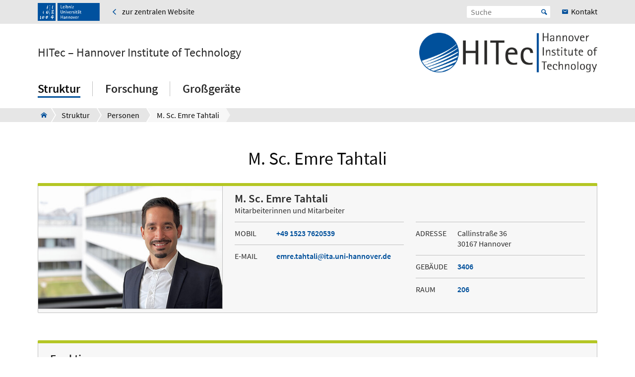

--- FILE ---
content_type: text/html; charset=utf-8
request_url: https://www.hitec.uni-hannover.de/de/struktur/personen/personen-detailansicht?tx_t3luhepv_t3luhepvoe%5Baction%5D=detailsToPerson&tx_t3luhepv_t3luhepvoe%5Bcontroller%5D=Organisation&tx_t3luhepv_t3luhepvoe%5BdisablePersHomepages%5D=0&tx_t3luhepv_t3luhepvoe%5Borganisation%5D=13&tx_t3luhepv_t3luhepvoe%5Bperson%5D=219&tx_t3luhepv_t3luhepvoe%5Brole%5D=60&cHash=f4d84177f569c8bb55a765c58ccaf17b
body_size: 6284
content:
<!DOCTYPE html>
<html xmlns="http://www.w3.org/1999/xhtml" xml:lang="de" lang="de" class="js pl">
<head>

<meta charset="utf-8">
<!-- 
	This website is powered by TYPO3 - inspiring people to share!
	TYPO3 is a free open source Content Management Framework initially created by Kasper Skaarhoj and licensed under GNU/GPL.
	TYPO3 is copyright 1998-2026 of Kasper Skaarhoj. Extensions are copyright of their respective owners.
	Information and contribution at https://typo3.org/
-->


<link rel="shortcut icon" href="/fileadmin/site-templates/logos/luh_logo_196.png" type="image/png">

<meta name="generator" content="TYPO3 CMS" />
<meta name="robots" content="index,follow" />
<meta name="viewport" content="width=device-width, initial-scale=1.0" />
<meta property="og:site_name" content="Leibniz Universität Hannover" />
<meta name="twitter:card" content="summary" />


<link rel="stylesheet" type="text/css" href="/typo3temp/assets/css/c95887218e.css?1755786801" media="all">
<link rel="stylesheet" type="text/css" href="/typo3conf/ext/t3luhepv/Resources/Public/Css/t3luhepv-min.css?1765176374" media="all">
<link rel="stylesheet" type="text/css" href="/typo3conf/ext/t3luhpublications/Resources/Public/Css/t3luhpublications-min.css?1718868581" media="all">
<link rel="stylesheet" type="text/css" href="/typo3conf/ext/t3luhresprojects/Resources/Public/Css/t3luhresproject-min.css?1728386797" media="all">
<link rel="stylesheet" type="text/css" href="/typo3conf/ext/t3luhunisearch/Resources/Public/css/t3luhunisearch-min.css?1730110557" media="all">
<link rel="stylesheet" type="text/css" href="/typo3conf/ext/luh_website/Resources/Public/Build/Css/page_decentral_facility.min.css?1764766227" media="all">




<script src="/typo3conf/ext/luh_website/Resources/Public/Build/JavaScript/app.min.js?1764766227"></script>



<title>M. Sc. Emre  Tahtali &nbsp;&ndash;&nbsp;HITec – Hannover Institute of Technology&nbsp;&ndash;&nbsp;Leibniz Universität Hannover</title>
<link rel="apple-touch-icon" href="/fileadmin/site-templates/logos/luh_logo_196.png">
<link rel="canonical" href="https://www.hitec.uni-hannover.de/de/struktur/personen/personen-detailansicht/einstein-elevator-wqux4/mitarbeiterinnen-und-mitarbeiter-50009709-1/m-sc-emre-tahtali?tx_t3luhepv_t3luhepvoe%5BdisablePersHomepages%5D=0&amp;cHash=bbfa39fddd4f6a1378df1c7ea0c78979"/>


<meta name="access" content="default">
</head>
<body>


<div class="off-canvas-wrapper">
	<div class="off-canvas-content" data-off-canvas-content>

		


		<div class="o-shaded">
			
	<div class="row c-topbar c-topbar--big" style="position: static">
		<div class="column c-topbar__element">
			

			
				
						<a href="http://www.uni-hannover.de" title="Leibniz Universität Hannover" class="c-topbar__item">
							<img class="c-logo__image" alt="Leibniz Universität Hannover" src="/typo3conf/ext/luh_website/Resources/Public/Images/Logo/luh_logo.svg" width="125" height="36" />
						</a>
					
			

			

			


	
			<a href="https://www.uni-hannover.de" class="c-link u-icon u-icon--arrow-left show-for-medium c-topbar__item c-topbar__link">
				<span>zur zentralen Website</span>
			</a>
		


			

			
		</div>

		<div class="columns shrink c-topbar__element c-topbar__element--right align-right">
			
				


		
				


    
        
            <span></span>
        
    

			
	
			

			
	<div class="c-topbar__item c-topbar__item--align-right" role="search">
		<form method="get" name="searchform" action="/de/suche">

			<label for="search-open" class="c-searchbox__label c-topbar__link u-icon u-icon--search hide-for-medium" aria-label="Suche öffnen" tabindex="-1"></label>

			<input id="search-open" class="c-searchbox--icon" aria-label="Suche öffnen" type="checkbox">

			<div class="c-searchbox o-brand">
				<input class="c-searchbox__input searchfield t3luhunisearch_textfield"
				       placeholder="Suche"
				       type="text"
				       name="tx_t3luhunisearch_search[input_name_searchstring]">
				<button type="submit" class="c-searchbox__button" aria-label="Suche starten">Start</button>
			</div>
		</form>
	</div>



			
				<a href="/de/struktur/kontakt" class="c-link c-topbar__item c-topbar__item--align-right show-for-xlarge c-topbar__link c-link--contact"><span>Kontakt</span></a>
			

			


		
				


    
        
            <span></span>
        
    

			
	
		</div>
	</div>

		</div>
	






		<header class="row">
	<div class="column small-12">
		<div class="c-header c-header--decentral">

			<div class="c-identity">
				
					<div class="c-identity__title small-order-2">
						
		<a href="/de/" class="c-identity__text">
			HITec – Hannover Institute of Technology
		</a>
	

					</div>
				

				
					
	<a href="/de/" class="c-identity__logo small-order-1 xlarge-order-2">
		<img class="c-identity__image" title="HITec Logo" alt="HITec Logo" src="/fileadmin/site-templates/logos/hitec/HITec_Logo.png" width="1997" height="445" />
	</a>

				
			</div>

			<div class="c-header__menu">
				<a href="#" class="c-burger c-burger--decentral" data-toggle="offCanvas" aria-label="Menü öffnen" tabindex="0">
	<svg role="img" shape-rendering="crispEdges">
		<use xlink:href="/typo3conf/ext/luh_website/Resources/Public/Images/Icon/menu7.svg#icon-menu7"></use>
	</svg>
</a>

				


		<nav class="c-navigation-main c-navigation-main--full-width">
			
	
		
			
					
							<div class="c-navigation-main__item is-first   c-navigation-main__item--is-active"
								 data-dropdown-trigger="main-navigation-301" tabindex="0" aria-haspopup="true">
								<span class="c-navigation-main__link">Struktur</span>
							</div>
							<div class="c-dropdown c-dropdown--menu o-shaded show-for-large" data-dropdown-selector="main-navigation-301" aria-label="submenu">
								<div class="c-dropdown__container">
									<div class="c-section-menu__header">
										<div class="row c-section-menu__header-content">
											<div class="column medium-3 c-section-menu">
												<div class="c-dropdown__title">Struktur</div>
											</div>
											<div class="column medium-3 c-section-menu">
												<a href="/de/struktur" class="c-link--overview u-icon u-icon--stack-empty"><span>Zur Übersicht</span></a>
											</div>
											<div class="column medium-3 c-section-menu"></div>
											<div class="column medium-3 c-section-menu">
												<button class="c-button--close float-right" data-dropdown-close="main-navigation" tabindex="-1">
													Menü schließen
												</button>
											</div>
											<div class="c-section-menu__border"></div>
										</div>
									</div>

									<div class="row c-section-menu__content">
										
											
<div class="columns small-3 c-section-menu">
	
		
			<a href="/de/struktur/personen" class="c-section-menu__link u-text--hyphens c-section-menu__link--is-active" tabindex="0">
				<span>Personen</span>
			</a>
		
	
		
	
		
	
		
	
		
			<a href="/de/struktur/news" class="c-section-menu__link u-text--hyphens" tabindex="0">
				<span>News</span>
			</a>
		
	
		
	
</div>
											
<div class="columns small-3 c-section-menu">
	
		
	
		
			<a href="/de/struktur/der-forschungsbau" class="c-section-menu__link u-text--hyphens" tabindex="0">
				<span>Der Forschungsbau</span>
			</a>
		
	
		
	
		
	
		
	
		
			<a href="/de/struktur/kontakt" class="c-section-menu__link u-text--hyphens" tabindex="0">
				<span>Kontakt</span>
			</a>
		
	
</div>
											
<div class="columns small-3 c-section-menu">
	
		
	
		
	
		
			<a href="/de/struktur/sponsoren" class="c-section-menu__link u-text--hyphens" tabindex="0">
				<span>Sponsoren</span>
			</a>
		
	
		
	
		
	
		
	
</div>
											
<div class="columns small-3 c-section-menu">
	
		
	
		
	
		
	
		
			<a href="/de/struktur/partner-und-kooperationen" class="c-section-menu__link u-text--hyphens" tabindex="0">
				<span>Partner und Kooperationen</span>
			</a>
		
	
		
	
		
	
</div>
										
									</div>
								</div>
							</div>
						
				
		
			
					
							<div class="c-navigation-main__item    "
								 data-dropdown-trigger="main-navigation-294" tabindex="0" aria-haspopup="true">
								<span class="c-navigation-main__link">Forschung</span>
							</div>
							<div class="c-dropdown c-dropdown--menu o-shaded show-for-large" data-dropdown-selector="main-navigation-294" aria-label="submenu">
								<div class="c-dropdown__container">
									<div class="c-section-menu__header">
										<div class="row c-section-menu__header-content">
											<div class="column medium-3 c-section-menu">
												<div class="c-dropdown__title">Forschung</div>
											</div>
											<div class="column medium-3 c-section-menu">
												<a href="/de/forschung" class="c-link--overview u-icon u-icon--stack-empty"><span>Zur Übersicht</span></a>
											</div>
											<div class="column medium-3 c-section-menu"></div>
											<div class="column medium-3 c-section-menu">
												<button class="c-button--close float-right" data-dropdown-close="main-navigation" tabindex="-1">
													Menü schließen
												</button>
											</div>
											<div class="c-section-menu__border"></div>
										</div>
									</div>

									<div class="row c-section-menu__content">
										
											
<div class="columns small-3 c-section-menu">
	
		
			<a href="/de/forschung/forschungsziele" class="c-section-menu__link u-text--hyphens" tabindex="0">
				<span>Forschungsziele</span>
			</a>
		
	
</div>
											
<div class="columns small-3 c-section-menu">
	
		
	
</div>
											
<div class="columns small-3 c-section-menu">
	
		
	
</div>
											
<div class="columns small-3 c-section-menu">
	
		
	
</div>
										
									</div>
								</div>
							</div>
						
				
		
			
					
							<div class="c-navigation-main__item  is-last  "
								 data-dropdown-trigger="main-navigation-284" tabindex="0" aria-haspopup="true">
								<span class="c-navigation-main__link">Großgeräte</span>
							</div>
							<div class="c-dropdown c-dropdown--menu o-shaded show-for-large" data-dropdown-selector="main-navigation-284" aria-label="submenu">
								<div class="c-dropdown__container">
									<div class="c-section-menu__header">
										<div class="row c-section-menu__header-content">
											<div class="column medium-3 c-section-menu">
												<div class="c-dropdown__title">Großgeräte</div>
											</div>
											<div class="column medium-3 c-section-menu">
												<a href="/de/grossgeraete" class="c-link--overview u-icon u-icon--stack-empty"><span>Zur Übersicht</span></a>
											</div>
											<div class="column medium-3 c-section-menu"></div>
											<div class="column medium-3 c-section-menu">
												<button class="c-button--close float-right" data-dropdown-close="main-navigation" tabindex="-1">
													Menü schließen
												</button>
											</div>
											<div class="c-section-menu__border"></div>
										</div>
									</div>

									<div class="row c-section-menu__content">
										
											
<div class="columns small-3 c-section-menu">
	
		
			<a href="/de/grossgeraete/einstein-elevator" class="c-section-menu__link u-text--hyphens" tabindex="0">
				<span>Einstein-Elevator</span>
			</a>
		
	
		
	
		
	
</div>
											
<div class="columns small-3 c-section-menu">
	
		
	
		
			<a href="/de/faserproduktion" class="c-section-menu__link u-text--hyphens" tabindex="0">
				<span>Faserproduktion</span>
			</a>
		
	
		
	
</div>
											
<div class="columns small-3 c-section-menu">
	
		
	
		
	
		
			<a href="/de/grossgeraete/atomfontaene" class="c-section-menu__link u-text--hyphens" tabindex="0">
				<span>Atomfontäne</span>
			</a>
		
	
</div>
											
<div class="columns small-3 c-section-menu">
	
		
	
		
	
		
	
</div>
										
									</div>
								</div>
							</div>
						
				
		
		
			
		
			
		
			
		
	

		</nav>
	




			</div>
		</div>
	</div>
</header>
		
			
					



<div class="c-breadcrumb__wrap show-for-large">
    <div class="c-breadcrumb">
        <div class="row">
            <div class="column">
                <div class="c-breadcrumb-list">
                    <div class="c-breadcrumb-list__items">
                        <div class="c-breadcrumb-list__item c-breadcrumb-list__item--pre">&nbsp;</div>
                        <a href="/de/" class="c-breadcrumb-list__item c-breadcrumb-list__item--home show-for-large"><span class="c-breadcrumb-list__wrap u-icon u-icon--home2">HITec</span></a>
                        
                            
                                    <a href="/de/struktur"
                                       target=""
                                       class="c-breadcrumb-list__item"
                                       title="Struktur">
                                        <span  class="c-breadcrumb-list__wrap">Struktur</span>
                                    </a>
                                    
                                    
                                
                        
                            
                                    <a href="/de/struktur/personen"
                                       target=""
                                       class="c-breadcrumb-list__item"
                                       title="Personen">
                                        <span  class="c-breadcrumb-list__wrap">Personen</span>
                                    </a>
                                    
                                    
                                
                        
                            
                                    <div class="c-breadcrumb-list__item">
                                        <span class="c-breadcrumb-list__wrap">M. Sc. Emre  Tahtali </span>
                                    </div>
                                
                        
                    </div>
                </div>
            </div>
        </div>
    </div>
					



				</div>
			

		


			<main class="c-section__wrapper">
				
					

		
				
				
						
								<div id="c1585" class="c-section">
									<div class="row">
										<div class="column">
											
													


												
											
	<div class="tx-t3luhepv">
	
    
    

        
                
                    <meta itemprop="datePublished" content="2026-01-26"/>
                    <h1 class="c-headline c-headline--h1 u-text--hyphens">
                        

    


        <span class="pname">M. Sc. Emre  Tahtali</span>
    

                    </h1>
                    
                            




<div class="c-card  c-card--contact  c-card--contact--image" data-mh="poc-box">
	
			<div class="c-card--contact__header-container c-card--contact__header-container--mobile">
				<div class="c-card--contact__image">
					
			
					<div data-responsive-image="1" class="">
						<img loading="lazy" data-src="/typo3temp/assets/_processed_/f/a/csm_871c8f997707e777a4455b1c39b3cfb4ba08eaad-fp-3-2-0-0_798a013629.jpg" />
						<img min-width="405" loading="lazy" data-src="/typo3temp/assets/_processed_/f/a/csm_871c8f997707e777a4455b1c39b3cfb4ba08eaad-fp-3-2-0-0_a633fb8428.jpg" />
						





					</div>
				
		
				</div>

				    <div class="c-card--contact__header c-card--contact__header--desktop">
            

<div class="c-card--contact__text-wrapper c-card--contact__text-wrapper--header">
	<div class="c-card--contact__title">
		M. Sc. Emre  Tahtali
	</div>
	
			<div class="c-card--contact__misc">
				
					Mitarbeiterinnen und Mitarbeiter<br/>
					
				
			</div>
		
</div>


        </div>




			</div>

			<div class="c-card--contact__content-container c-card--contact__content-container--mobile">
				
        <div class="c-card--contact__content">
            

            
	<div class="c-card--contact__text-wrapper c-card--contact__text-wrapper--content">
		<div class="c-card--contact__subtitle ">
			Mobil
		</div>
		<div class="c-card--contact__misc ">
			

<a class="c-link c-link--inline" href="tel:+4915237620539">+49 1523 7620539</a>
		</div>
	</div>


            

            
	<div class="c-card--contact__text-wrapper c-card--contact__text-wrapper--content">
		<div class="c-card--contact__subtitle ">
			E-Mail
		</div>
		<div class="c-card--contact__misc ">
			
<a class="c-link c-link--inline" href="javascript:linkTo_UnCryptMailto(%27nbjmup%2Bfnsf%5C%2FubiubmjAjub%5C%2Fvoj.iboopwfs%5C%2Fef%27);">emre.tahtali<i class="fa-fa" aria-hidden="true"></i>ita.uni-hannover.de
</a>



		</div>
	</div>


            


    



            

		<div class="c-card--contact__text-wrapper c-card--contact__text-wrapper--content">
			<div class="c-card--contact__subtitle ">
				Adresse
			</div>
			<div class="c-card--contact__misc ">
				Callinstraße 36<br/>
30167 Hannover
			</div>
		</div>
	



            
	<div class="c-card--contact__text-wrapper c-card--contact__text-wrapper--content">
		<div class="c-card--contact__subtitle ">
			Gebäude
		</div>
		<div class="c-card--contact__misc ">
			<a class="c-link c-link--inline" target="_blank" href="https://info.cafm.uni-hannover.de/building/3406">3406</a>
		</div>
	</div>


            
	<div class="c-card--contact__text-wrapper c-card--contact__text-wrapper--content">
		<div class="c-card--contact__subtitle ">
			Raum
		</div>
		<div class="c-card--contact__misc ">
			<a class="c-link c-link--inline" target="_blank" href="https://info.cafm.uni-hannover.de/room/3406/206">206</a>
		</div>
	</div>

            


        </div>
    
			</div>
		

	
			<div class="c-card--contact__image c-card--contact__image--desktop">
				
			
					<div data-responsive-image="1" class="">
						<img loading="lazy" data-src="/typo3temp/assets/_processed_/f/a/csm_871c8f997707e777a4455b1c39b3cfb4ba08eaad-fp-3-2-0-0_798a013629.jpg" />
						<img min-width="405" loading="lazy" data-src="/typo3temp/assets/_processed_/f/a/csm_871c8f997707e777a4455b1c39b3cfb4ba08eaad-fp-3-2-0-0_a633fb8428.jpg" />
						





					</div>
				
		
			</div>

			<div class="c-card--contact__container c-card--contact__container--desktop">
				<div class="c-card--contact__header-container c-card--contact__header-container--columns">
					    <div class="c-card--contact__header c-card--contact__header--desktop">
            

<div class="c-card--contact__text-wrapper c-card--contact__text-wrapper--header">
	<div class="c-card--contact__title">
		M. Sc. Emre  Tahtali
	</div>
	
			<div class="c-card--contact__misc">
				
					Mitarbeiterinnen und Mitarbeiter<br/>
					
				
			</div>
		
</div>


        </div>




				</div>

				<div class="c-card--contact__content-container c-card--contact__content-container--columns">
					
        <div class="c-card--contact__content c-card--contact__content--desktop">
            

            
	<div class="c-card--contact__text-wrapper c-card--contact__text-wrapper--content">
		<div class="c-card--contact__subtitle c-card--contact__subtitle--indented">
			Mobil
		</div>
		<div class="c-card--contact__misc c-card--contact__misc--indented">
			

<a class="c-link c-link--inline" href="tel:+4915237620539">+49 1523 7620539</a>
		</div>
	</div>


            

            
	<div class="c-card--contact__text-wrapper c-card--contact__text-wrapper--content">
		<div class="c-card--contact__subtitle c-card--contact__subtitle--indented">
			E-Mail
		</div>
		<div class="c-card--contact__misc c-card--contact__misc">
			
<a class="c-link c-link--inline" href="javascript:linkTo_UnCryptMailto(%27nbjmup%2Bfnsf%5C%2FubiubmjAjub%5C%2Fvoj.iboopwfs%5C%2Fef%27);">emre.tahtali<i class="fa-fa" aria-hidden="true"></i>ita.uni-hannover.de
</a>



		</div>
	</div>


            


    


        </div>

        <div class="c-card--contact__content">
            

		<div class="c-card--contact__text-wrapper c-card--contact__text-wrapper--content">
			<div class="c-card--contact__subtitle c-card--contact__subtitle--indented">
				Adresse
			</div>
			<div class="c-card--contact__misc c-card--contact__misc--indented">
				Callinstraße 36<br/>
30167 Hannover
			</div>
		</div>
	



            
	<div class="c-card--contact__text-wrapper c-card--contact__text-wrapper--content">
		<div class="c-card--contact__subtitle c-card--contact__subtitle--indented">
			Gebäude
		</div>
		<div class="c-card--contact__misc c-card--contact__misc--indented">
			<a class="c-link c-link--inline" target="_blank" href="https://info.cafm.uni-hannover.de/building/3406">3406</a>
		</div>
	</div>


            
	<div class="c-card--contact__text-wrapper c-card--contact__text-wrapper--content">
		<div class="c-card--contact__subtitle c-card--contact__subtitle--indented">
			Raum
		</div>
		<div class="c-card--contact__misc c-card--contact__misc--indented">
			<a class="c-link c-link--inline" target="_blank" href="https://info.cafm.uni-hannover.de/room/3406/206">206</a>
		</div>
	</div>

            

        </div>
    
				</div>
			</div>
		
</div>


		

		

		
	
                        
                    




    <div class="u-section-margin"></div>
    <div class="tx-t3luhepvroles-role-org-card c-card c-card--text">
        <div class="tx-t3luhepvroles-role-org-card-title c-card__text-content">
            <div class="tx-t3luhepvroles-role-org-card-title-text c-card--contact__title">
                Funktion
            </div>
        </div>
        <div class="tx-t3luhepvroles-role-org-card-content c-card__text-content">
            
                
                        
                            
<div class="tx-t3luhepvroles-role-org-card-contentwrapper c-card__text-content">
    <div class="tx-t3luhepvroles-role-org-card-rolename">
        <div class="c-card--contact__subtitle u-text--hyphens">
            Mitarbeiterinnen und Mitarbeiter
        </div>
        

        


        
                
            

    </div>
    <div class="tx-t3luhepvroles-role-org-card-orgname c-card--contact__misc u-text--hyphens">
        Einstein-Elevator
    </div>
</div>
                        
                    
            
        </div>
    </div>



                    
                        


                    

                    
                
            
    

</div>


											


										</div>
									</div>
								</div>
							
					
			

	


				

				
						
					
			</main>

		

<div class="o-footer__wrap">

	<div class="row">
		<div class="column small-12">
			<p class="c-text--copyright">
				Letzte Änderung:
				
						08.08.22;
						<a href="javascript:linkTo_UnCryptMailto(%27nbjmup%2Bbmfyboefs%5C%2FxboofsArvftu%5C%2Fvoj.iboopwfs%5C%2Fef%27);" class="o-footer__link">Dr. A. Wanner</a>
					
				
						<span class="c-print u-icon u-icon--printer" onclick="javascript:window.print()">
								<span  class=" o-footer__link c-print__link">
									Druckversion
								</span>
						</span>
					

			</p>

		</div>
	</div>

	<div class="o-footer">

		
			<div class="row o-footer__section">
				<div class="column small-12">
					

		
				
				
						
								<div id="c1744" class="c-section">
									<div class="row">
										<div class="column">
											
													

	


												
											
	<div class="row c-section-grid--33-33-33">
		<div class="column small-12 medium-4 large-4 c-section-grid__column  ">
			

<div class="row">
	<div class="column">
		

	


		

	

	<div class="c-element-slider">
		<div data-element-slider class="owl-carousel c-footer-slider">
			

				
						<a href="http://www.tu9.de/" class="c-element-slider__item c-footer-slider__item">
							
	<span class="grayscale-wrapper">
		
				
					<img class="c-element-slider__image c-footer-slider__image" src="/fileadmin/hitec/z_footer/tu9-4c.svg" width="112" height="80" alt="" />
					
						<img class="c-element-slider__image c-element-slider__image--grayscale c-footer-slider__image" src="/fileadmin/hitec/z_footer/tu9-bw.svg" width="112" height="80" alt="" />
					
				

		
	</span>

						</a>
					

			
		</div>
	</div>

		


	</div>
</div>


		</div>
		<div class="column small-12 medium-4 large-4 c-section-grid__column  ">
			

<div class="row">
	<div class="column">
		

	


		

	

	<div class="c-element-slider">
		<div data-element-slider class="owl-carousel c-footer-slider">
			

				
						<a href="http://www.hochschulverband.de/" class="c-element-slider__item c-footer-slider__item">
							
	<span class="grayscale-wrapper">
		
				
					<img class="c-element-slider__image c-footer-slider__image" src="/fileadmin/hitec/z_footer/dhv-4c.svg" width="80" height="80" alt="" />
					
						<img class="c-element-slider__image c-element-slider__image--grayscale c-footer-slider__image" src="/fileadmin/hitec/z_footer/dhv-bw.svg" width="80" height="80" alt="" />
					
				

		
	</span>

						</a>
					

			
		</div>
	</div>

		


	</div>
</div>


		</div>
		<div class="column small-12 medium-4 large-4 c-section-grid__column  ">
			

<div class="row">
	<div class="column">
		

	


		

	

	<div class="c-element-slider">
		<div data-element-slider class="owl-carousel c-footer-slider">
			

				
						<a href="https://www.service-fuer-familien.uni-hannover.de/" class="c-element-slider__item c-footer-slider__item">
							
	<span class="grayscale-wrapper">
		
				
					<img class="c-element-slider__image c-footer-slider__image" src="/fileadmin/_processed_/f/f/csm_fgh-4c_2ab659d23d.png" width="85" height="80" alt="" />
					
						<img class="c-element-slider__image c-element-slider__image--grayscale c-footer-slider__image" src="/fileadmin/_processed_/9/5/csm_fgh-bw_2254752a2a.png" width="85" height="80" alt="" />
					
				

		
	</span>

						</a>
					

			
		</div>
	</div>

		


	</div>
</div>


		</div>
	</div>

											


										</div>
									</div>
								</div>
							
					
			

	


				</div>
			</div>
		

		<div class="row o-footer__section">
			<div class="columns small-12 medium-12 shrink align-self-top">
				<div class="c-headline c-headline--normal">So erreichen Sie uns</div>

				
					<div class="show-for-small-only">
						
	<a href="/de/struktur/kontakt" class="c-button c-button--footer">
		<span class="u-icon u-icon--envelop5">Kontakt</span>
	</a>

					</div>
				

				<ul class="c-simple-list c-simple-list--horizontal c-footer__list--buttons">
					
						<li class="show-for-medium">
	<a href="/de/struktur/kontakt" class="c-button c-button--footer">
		<span class="u-icon u-icon--envelop5">Kontakt</span>
	</a>
</li>
					

					

					

					

					

					

					

					

					
				</ul>
			</div>

			<div class="columns small-12 medium-12 large-expand align-self-bottom">
				<ul class="c-simple-list c-simple-list--horizontal c-footer__list--menu">
					
						<li>
							
	&copy; 2026:&nbsp;
	<a href="https://www.uni-hannover.de/de/copyright/" class="o-footer__link">
		Leibniz Universität Hannover
	</a>

						</li>
					

					
						<li>
							Redaktionelle Verantwortung:
							<a href="javascript:linkTo_UnCryptMailto(%27nbjmup%2BpggjdfArvftu%5C%2Fvoj.iboopwfs%5C%2Fef%27);" class="o-footer__link">Webredkation Quest-LFS</a>
						</li>
					

					
						<li>
							<a href="/de/impressum" title="Impressum" class="o-footer__link">
								Impressum
							</a>
						</li>
					

					
						<li>
							<a href="https://www.uni-hannover.de/de/datenschutzerklaerung/" title="Datenschutz" class="o-footer__link">
								Datenschutz
							</a>
						</li>
					
					
						
							<li>
								<a href="/de/barrierefreiheit" title="Barrierefreiheit" class="o-footer__link">
									Barrierefreiheit
								</a>
							</li>
						
							<li>
								<a href="/de/sitemap" title="Sitemap" class="o-footer__link">
									Sitemap
								</a>
							</li>
						
					
				</ul>
			</div>
		</div>
	</div>

</div>

<div id="top-button" class="js-hidden">
	<div class="c-button c-button--to-top u-icon--arrow-up js-scroll-to-top"></div>
</div>








	</div>

	
		


<div id="offCanvas" class="off-canvas position-right" data-off-canvas data-auto-focus="true"
	     xmlns:f="http://www.w3.org/1999/html"><div class="o-shaded offcanvas"><ul class="vertical menu offcanvas-menu" data-drilldown data-parent-link="true" role="menu" data-offcanvas-content><li data-off-canvas-xhr-item><div class="offcanvas__head row column"><div class="c-offcanvas-bm__backlink js-drilldown-back"><a tabindex="0" data-offcanvas-trigger="true" href="/de/?tx_luhwebsite_mobilenav%5Baction%5D=show&amp;tx_luhwebsite_mobilenav%5Bcontroller%5D=OffCanvas&amp;tx_luhwebsite_mobilenav%5Buid%5D=252&amp;type=1513087837&amp;cHash=2329743954807a7e5300b45d0ef05527"></a></div><div class="c-headline c-headline--medium"><div class="c-offcanvas-bm__title current-layer-name" data-offcanvas-title>
																	Struktur

																</div></div></div></li><li data-off-canvas-xhr-item class="offcanvas-menu__item offcanvas-menu__item--primary"><a tabindex="0" class="c-link" href="/de/struktur"><span>Allgemeine Übersicht Struktur</span></a></li><li data-off-canvas-xhr-item class=" offcanvas-menu__item offcanvas-menu__item--primary"><a tabindex="0" class="c-link    offcanvas-menu__link--active" href="/de/struktur/personen"><span>Personen</span></a></li><li data-off-canvas-xhr-item class=" offcanvas-menu__item offcanvas-menu__item--primary"><a tabindex="0" class="c-link   " href="/de/struktur/der-forschungsbau"><span>Der Forschungsbau</span></a></li><li data-off-canvas-xhr-item class=" offcanvas-menu__item offcanvas-menu__item--primary"><a tabindex="0" class="c-link   " href="/de/struktur/sponsoren"><span>Sponsoren</span></a></li><li data-off-canvas-xhr-item class=" offcanvas-menu__item offcanvas-menu__item--primary"><a tabindex="0" class="c-link   " href="/de/struktur/partner-und-kooperationen"><span>Partner und Kooperationen</span></a></li><li data-off-canvas-xhr-item class="offcanvas-menu__has-children offcanvas-menu__item offcanvas-menu__item--primary"><a tabindex="0" data-offcanvas-trigger="true" class="c-link   " href="/de/?tx_luhwebsite_mobilenav%5Baction%5D=show&amp;tx_luhwebsite_mobilenav%5Bcontroller%5D=OffCanvas&amp;tx_luhwebsite_mobilenav%5Buid%5D=304&amp;type=1513087837&amp;cHash=6f917c4895d10bc937dfc3e4c01dbe8d"><span>News</span></a></li><li data-off-canvas-xhr-item class=" offcanvas-menu__item offcanvas-menu__item--primary offcanvas-menu__item--last"><a tabindex="0" class="c-link   " href="/de/struktur/kontakt"><span>Kontakt</span></a></li><li class="offcanvas-menu__spacer"></li><li class="offcanvas-menu__item offcanvas-menu__item--secondary"><a href="https://www.uni-hannover.de" class="c-link u-icon u-icon--home2" tabindex="0">
					zur zentralen Website
				</a></li><li class="offcanvas-menu__item offcanvas-menu__item--secondary"><a href="/de/struktur/kontakt" class="c-link c-link--contact" tabindex="0"><span>Kontakt</span></a></li></ul></div></div>
	
</div><!-- Matomo -->
<script>
  var _paq = window._paq = window._paq || [];
  if (window.location.href.indexOf("tx_t3luhunisearch") > -1) {
    params = new URLSearchParams(document.location.search);
    keyword = params.get("tx_t3luhunisearch_search[input_name_searchstring]");
    category = params.get("tx_t3luhunisearch_search[rrznunisearch_input_sitename]");
    if (document.getElementsByClassName("no_results")[0]){
      var searchCount = 0;
    }else{
      var searchCount = 1;
    }
   _paq.push(['trackSiteSearch',keyword, category, searchCount ]);
  }else if (window.location.href.indexOf("/de/vademecum") > -1) {
     keyword = document.getElementsByName("tx_rrznvademecum_vademecum[searchString]")[0].value;
     category = "vademecum";
     if (document.getElementsByClassName("no_results")[0]){
       var searchCount = 0;
     }else{
       var searchCount = 1;
     }
     _paq.push(['trackSiteSearch',keyword, category, searchCount ]);
   }else{
     _paq.push(['trackPageView']);
   }

  _paq.push(["disableCookies"]);
  _paq.push(['enableLinkTracking']);
  (function() {
    var u="https://www.webstats-luis.uni-hannover.de/";
    _paq.push(['setTrackerUrl', u+'matomo.php']);
    _paq.push(['setSiteId', '90']);
    var d=document, g=d.createElement('script'), s=d.getElementsByTagName('script')[0];
    g.async=true; g.src=u+'matomo.js'; s.parentNode.insertBefore(g,s);
  })();
</script>
<noscript><p><img src="https://www.webstats-luis.uni-hannover.de/matomo.php?idsite=90&amp;rec=1" style="border:0;" alt="" /></p></noscript>
<!-- End Matomo Code -->
<script src="/typo3conf/ext/t3luhunisearch/Resources/Public/JavaScript/t3luhunisearch-min.js?1730110557"></script>

<script src="/typo3conf/ext/t3luhepv/Resources/Public/JavaScript/t3luhepv-min.js?1765176374"></script>
<script src="/typo3conf/ext/t3luhpublications/Resources/Public/JavaScript/filter.js?1718868581"></script>
<script src="/typo3conf/ext/t3luhresprojects/Resources/Public/JavaScript/filter.js?1728386797"></script>



</body>
</html>

--- FILE ---
content_type: image/svg+xml
request_url: https://www.hitec.uni-hannover.de/fileadmin/hitec/z_footer/dhv-4c.svg
body_size: 22022
content:
<?xml version="1.0" encoding="UTF-8"?>
<!DOCTYPE svg PUBLIC "-//W3C//DTD SVG 1.1//EN" "http://www.w3.org/Graphics/SVG/1.1/DTD/svg11.dtd">
<!-- Creator: CorelDRAW 2017 -->
<svg xmlns="http://www.w3.org/2000/svg" xml:space="preserve" width="43.3176mm" height="43.3176mm" version="1.1" style="shape-rendering:geometricPrecision; text-rendering:geometricPrecision; image-rendering:optimizeQuality; fill-rule:evenodd; clip-rule:evenodd" viewBox="0 0 756.32 756.32" xmlns:xlink="http://www.w3.org/1999/xlink">
 <defs>
  <style type="text/css">
   <![CDATA[
    .str1 {stroke:#005AA5;stroke-width:16.63;stroke-miterlimit:10}
    .str0 {stroke:#005AA5;stroke-width:5.54;stroke-miterlimit:10}
    .str2 {stroke:#005AA5;stroke-width:7.39;stroke-miterlimit:10}
    .fil1 {fill:none}
    .fil0 {fill:#E8EAF6}
    .fil2 {fill:#005AA5}
   ]]>
  </style>
 </defs>
 <g id="Ebene_x0020_1">
  <metadata id="CorelCorpID_0Corel-Layer"/>
  <g id="_1145639008">
   <path class="fil0" d="M378.16 736.67c-95.08,0 -186.27,-37.77 -253.5,-105.01 -67.23,-67.23 -105.01,-158.43 -105.01,-253.51 0,-95.08 37.77,-186.27 105.01,-253.5 67.23,-67.23 158.42,-105.01 253.5,-105.01 95.08,0 186.27,37.77 253.5,105.01 67.23,67.23 105.01,158.42 105.01,253.5 0,95.08 -37.77,186.27 -105.01,253.51 -67.23,67.23 -158.42,105.01 -253.5,105.01z"/>
   <path class="fil1 str0" d="M378.16 753.54c-99.55,0 -195.04,-39.55 -265.44,-109.95 -70.39,-70.39 -109.95,-165.88 -109.95,-265.44 0,-99.56 39.55,-195.04 109.95,-265.44 70.4,-70.4 165.89,-109.95 265.44,-109.95 99.56,0 195.04,39.55 265.44,109.95 70.39,70.4 109.95,165.88 109.95,265.44 0,99.56 -39.55,195.04 -109.95,265.44 -70.4,70.4 -165.88,109.95 -265.44,109.95z"/>
   <path class="fil1 str1" d="M378.16 741.27c-96.3,0 -188.66,-38.26 -256.76,-106.35 -68.09,-68.09 -106.35,-160.46 -106.35,-256.76 0,-96.3 38.26,-188.66 106.35,-256.76 68.09,-68.09 160.46,-106.35 256.76,-106.35 96.3,0 188.66,38.26 256.76,106.35 68.09,68.09 106.35,160.46 106.35,256.76 0,96.3 -38.26,188.67 -106.35,256.76 -68.09,68.09 -160.46,106.35 -256.76,106.35z"/>
   <path class="fil1 str2" d="M668.1 378.16c0,160.13 -129.81,289.94 -289.94,289.94 -160.13,0 -289.94,-129.81 -289.94,-289.94 0,-160.13 129.81,-289.94 289.94,-289.94 160.13,0 289.94,129.81 289.94,289.94z"/>
   <path class="fil2" d="M45.05 340.56l24.88 3.75c1.13,0.17 2.1,0.53 2.9,1.07 0.48,1.02 0.83,1.76 0.96,2.31l0.43 0.45c0.5,0.04 0.78,-0.13 0.82,-0.46l1.54 -10.43c0.01,-0.07 -0.01,-0.21 -0.05,-0.46l-0.21 -0.24 -0.27 -0.2c-0.39,0.12 -0.78,0.52 -1.18,1.19 -0.41,0.71 -0.71,1.12 -0.86,1.19 -0.6,0.35 -1.64,0.4 -3.13,0.2l-12.47 -1.81 1.44 -9.79c0.16,-1.1 0.71,-1.99 1.7,-2.72l0.11 -0.28 -0.33 -0.75c-1.77,-1.45 -3.33,-2.7 -4.6,-3.77l-0.46 0.16c-0.09,0.11 -0.13,0.19 -0.17,0.29 -0.1,0.71 0.5,4.1 0.39,4.84l-1.69 11.48 -11.08 -1.67 1.88 -12.75c0.16,-1.1 0.44,-1.76 0.81,-2.04 0.56,-0.34 0.88,-0.59 0.94,-0.79l-0.25 -0.79c-1.7,-1.81 -2.92,-3.2 -3.71,-4.16l-0.12 -0.02c-0.45,-0.07 -0.72,0.15 -0.8,0.69 -0.14,0.95 -0.07,5.6 -0.21,6.55l-1.03 6.62c-0.46,2.92 -0.82,5.12 -1.04,6.6 -0.68,4.59 -0.97,7.19 -0.9,7.78l0.11 0.1 0.42 0.27c0.66,-0.18 1.73,-2.04 2.08,-2.2 0.65,-0.36 1.7,-0.41 3.14,-0.2z"/>
   <path class="fil2" d="M71.94 303.85l6.31 -21.85 4.89 -1.44c2.36,-0.69 3.86,-0.94 4.51,-0.75 0.53,0.68 0.93,1.22 1.18,1.56 0.49,-0.07 0.76,-0.27 0.88,-0.65 0.23,-0.8 1.24,-4.73 1.47,-5.53 0.29,-1 0.6,-1.95 0.92,-2.76 0,-0.56 -0.14,-0.89 -0.49,-1l-0.08 -0.02c-0.21,0.03 -0.47,0.19 -0.77,0.41 -1.64,1.24 -3.39,2.09 -5.24,2.65 -11.49,3.29 -19.45,5.51 -23.89,6.75 -7.97,2.24 -11.99,3.33 -12.09,3.33l-0.11 0.19c-0.24,0.13 -0.38,0.31 -0.47,0.5 0.13,0.56 4.3,4.99 12.56,13.27 8.67,8.69 13.64,13.98 14.88,15.85 0.7,1.6 1.13,2.79 1.33,3.63l0.39 0.46 0.33 -0.08c0.36,-0.24 0.57,-0.52 0.68,-0.91 0.17,-0.6 0.79,-3.48 0.96,-4.08 0.11,-0.37 0.81,-2.17 0.91,-2.54 0.18,-0.64 0.02,-1.08 -0.45,-1.38l-0.59 0.08 -0.9 0.42 -0.36 0 -0.7 -0.22c-2.75,-2.65 -4.77,-4.62 -6.07,-5.9zm2.46 -20.82l-5.22 18.06c-0.91,-0.86 -3.14,-3.11 -6.61,-6.71 -2.69,-2.78 -4.98,-4.95 -6.84,-6.49 1.1,0.07 4.1,-0.58 9,-1.99l9.67 -2.86z"/>
   <path class="fil2" d="M67.03 251.17l24.45 10.36c1.33,0.57 2.08,1.02 2.28,1.33 0.09,0.19 0.24,0.91 0.49,2.15 0.23,0.72 0.37,1.14 0.48,1.2l0.52 0.03 0.25 -0.16 0.16 -0.25c0.32,-1.3 0.74,-2.61 1.29,-3.91 0.32,-0.75 2.05,-4.08 2.36,-4.81 0.34,-0.8 0.3,-1.34 -0.1,-1.57l-0.42 0.01 -2.2 1.5c-0.43,0.25 -1.38,0.04 -2.85,-0.58l-23.6 -9.91c-1.46,-0.62 -2.28,-1.14 -2.47,-1.54 -0.17,-0.94 -0.33,-1.86 -0.49,-2.78l-0.27 -0.3c-0.36,-0.13 -0.64,0.01 -0.84,0.47l-3.84 9.44c0.02,0.31 0.13,0.54 0.29,0.71l0.49 -0.04c0.55,-0.46 1.08,-0.92 1.6,-1.38 0.68,-0.39 1.5,-0.37 2.43,0.03z"/>
   <path class="fil2" d="M76.8 229.44l23.62 12.92c1.24,0.68 1.98,1.32 2.21,1.96 0.15,0.32 0.13,0.78 -0.05,1.48 -0.14,0.58 -0.01,1.05 0.32,1.41 0.38,-0.01 0.64,-0.16 0.8,-0.45 0.34,-0.63 1.73,-3.69 2.08,-4.33 0.3,-0.55 1.96,-3.03 2.26,-3.58 0.22,-0.4 0.37,-0.75 0.46,-1.02l-0.13 -0.6c-0.06,-0.07 -0.12,-0.14 -0.14,-0.18 -0.08,-0.04 -2.97,1.82 -4.36,1.06l-9.98 -5.46c1.34,-1.59 2.44,-3.18 3.27,-4.77 10.26,-2.13 15.5,-3.13 15.77,-2.98l0.09 0.05 0.31 0.37c0.06,0.77 0.21,1.25 0.43,1.54l0.15 0.08 0.42 -0.01c0.18,-0.14 0.34,-0.37 0.46,-0.6 0.35,-0.64 1.74,-3.7 2.08,-4.33 0.29,-0.53 1.83,-2.86 2.12,-3.38 0.27,-0.5 0.25,-0.89 -0.13,-1.14l-0.58 0c-1.2,0.63 -2.03,1.07 -2.47,1.34 -0.46,0.26 -3.12,0.89 -7.93,1.9 -4.84,1.02 -7.65,1.56 -8.44,1.56 2.09,-5.51 0.44,-10.65 -4.39,-13.29 -6,-3.28 -11.73,-0.53 -16.12,7.54 -0.69,1.27 -3.76,7.38 -4.44,8.63 -0.33,0.61 -2.01,3.22 -2.31,3.77 -0.28,0.52 -0.4,0.91 -0.3,1.16l0.16 0.23c0.26,0.06 0.87,-0.22 1.84,-0.87 0.82,-0.6 1.82,-0.61 2.9,-0.02zm17.04 -2.35c-0.21,0.38 -1.16,1.72 -2.82,3.98l-12.41 -6.79 1.1 -2.13 1.34 -2.43c3.37,-6.04 7.05,-7.99 11.05,-5.8 2.32,1.27 3.54,3.26 3.65,6.01 0.09,2.27 -0.55,4.65 -1.91,7.16z"/>
   <path class="fil2" d="M99.08 193.09l20.91 15.05c1.33,0.96 1.93,1.94 1.79,2.91 -0.19,1.23 -0.18,1.99 0.04,2.25 0.46,0.14 0.8,0.02 1.03,-0.3 0.37,-0.52 1.24,-1.78 2.59,-3.76 1.28,-1.84 2.13,-3.09 2.58,-3.71l7.59 -10.53c0.3,-0.41 2.28,-1.83 2.57,-2.24l0.07 -0.1c0.15,-0.36 -3.07,-5.97 -3.75,-6.46l-0.16 -0.11c-0.33,-0.11 -0.6,-0.09 -0.82,0.07 -0.09,0.19 0.12,4.62 -0.55,5.96 -0.52,1.06 -1.56,2.65 -3.03,4.71 -0.75,1.05 -4.83,6.46 -5.73,7.72l-11.52 -8.29 6.06 -8.46c0.35,-0.49 0.78,-0.81 1.28,-1.01 0.65,-0.19 1.14,-0.36 1.48,-0.52 0.05,-1.12 -1.47,-4.97 -2.44,-6.25l-0.45 0.03 -0.27 0.17 -0.29 0.41c-0.41,1.74 -0.9,3.05 -1.48,3.86l-6.88 9.6 -9.04 -6.5 7.97 -11.11c0.72,-1 1.98,-0.76 2.37,-1.09l0.17 -0.78c-0.09,-0.24 -0.31,-1.25 -0.7,-2.97 -0.37,-1.49 -0.65,-2.35 -0.87,-2.62 -0.39,-0.17 -0.7,-0.1 -0.92,0.21 -0.61,0.85 -2.69,5.04 -3.27,5.84l-3.67 5.02c-1.65,2.24 -2.87,3.95 -3.67,5.06 -3.06,4.26 -4.68,6.67 -4.87,7.24 0.04,0.22 0.1,0.33 0.23,0.42l0.1 0.07 0.45 -0.02 2.57 -1.02c0.49,-0.05 1.33,0.36 2.53,1.22z"/>
   <path class="fil2" d="M154.96 150.15l-10.77 -11.97c-0.72,-0.8 -1.05,-1.56 -0.96,-2.26 0.2,-0.81 0.37,-1.62 0.53,-2.42l-0.21 -0.49 -0.2 -0.15c-0.31,-0.03 -0.57,0.04 -0.81,0.26 -0.21,0.19 -0.82,1.01 -0.88,1.07 -0.38,0.36 -0.97,0.95 -1.8,1.69 -0.65,0.58 -3.78,3.12 -4.41,3.69 -0.28,0.25 -0.48,0.48 -0.58,0.68l0.07 0.5c0.46,0.2 1.21,0.13 2.23,-0.18 0.79,-0.24 1.65,0.04 2.58,0.87 0.52,0.42 1.96,1.99 4.37,4.67l3.49 3.96c1.55,1.77 2.71,3.07 3.49,3.94 2.13,2.37 4.13,3.92 6,4.7 2.33,0.93 4.99,1.08 7.99,0.42 3.29,-0.68 6.22,-2.2 8.78,-4.5 3.59,-3.23 5.75,-6.7 6.52,-10.44 1.08,-5.29 0.14,-8.68 -3.8,-13.06 -1.06,-1.18 -6.33,-6.73 -7.44,-7.96 -2.08,-2.31 -3.47,-4.01 -4.16,-5.12 -0.73,-1.15 0.13,-4.15 0.07,-4.21 -0.14,-0.16 -0.29,-0.27 -0.47,-0.35l-0.21 0.03c-0.3,0.16 -0.48,0.27 -0.57,0.35 -0.43,0.38 -2.24,2.34 -2.66,2.73 -0.61,0.54 -3.46,2.88 -4.01,3.38l-0.09 0.48 0.1 0.24c0.28,0.19 1.03,0.13 2.15,-0.2 0.99,-0.28 2.01,0.13 3.07,1.31l9.94 11.05c2.06,2.29 3.39,4.39 3.9,6.22 0.66,2.24 0.38,4.63 -0.81,7.2 -0.87,1.89 -1.99,3.45 -3.37,4.7 -5.78,5.21 -11.87,4.94 -17.06,-0.84z"/>
   <path class="fil2" d="M181.72 106.61l14.07 22.13c0.64,1.01 0.93,1.85 0.86,2.51 -0.03,0.41 -1.26,2.33 -1.26,3.07l0.09 0.15 0.43 0.16 0.24 -0.01c0.59,-0.37 3.08,-2.24 3.61,-2.58 0.53,-0.34 3.21,-1.75 3.75,-2.09 0.63,-0.4 0.84,-0.78 0.65,-1.15l-0.36 -0.21c-1.04,-0.02 -2.06,-0.07 -3.12,-0.12 -0.49,-0.15 -1.16,-0.96 -2.1,-2.43 -1.09,-1.72 -6.16,-9.96 -7.27,-11.69 -1.99,-3.13 -3.83,-5.8 -5.51,-8.06 4.76,1.11 8.03,1.92 9.84,2.36l27.58 5.99c1.44,0.32 2.44,0.51 2.96,0.58 0.33,0.04 1.79,-0.75 4.37,-2.38 1.29,-0.82 1.97,-1.4 2.1,-1.72l-0.24 -0.38c-1.47,-0.14 -2.58,-0.14 -3.31,-0.03 -0.52,-0.21 -1.12,-0.79 -1.79,-1.84l-13.82 -21.88c-0.74,-1.16 -1.1,-2.05 -1,-2.64 0.04,-0.42 0.46,-1.28 1.22,-2.59l0.04 -0.54c-0.08,-0.13 -0.22,-0.25 -0.41,-0.32 -0.22,0.04 -0.34,0.08 -0.4,0.11l-7.45 4.73c-0.43,0.27 -0.55,0.53 -0.41,0.75l0.1 0.16c0.29,0.23 3.06,-0.21 4.16,0.91 0.44,0.46 0.71,0.79 0.84,1l12.14 19.1c0.53,0.84 1.31,1.67 2.27,2.44 -1.23,-0.64 -2.06,-1 -2.51,-1.11 -8.39,-1.96 -16.6,-3.75 -24.72,-5.28 -7.06,-1.36 -11.53,-2.3 -13.35,-2.88 -0.99,-0.3 -1.68,-0.32 -2.09,-0.05l-4.59 2.91c-0.26,0.17 -0.5,0.34 -0.71,0.57l-0 0.52 0.47 0.22c1.38,-0.16 2.25,-0.25 2.59,-0.24 0.57,-0.05 1.26,0.58 2.06,1.85z"/>
   <path class="fil2" d="M230 77.06l10.5 24.54c0.45,1.06 0.62,1.85 0.56,2.37 -0.08,0.43 -1.32,2.04 -1.49,2.75 -0.03,0.19 -0.03,0.32 -0.03,0.41 0.32,0.35 0.64,0.48 0.95,0.35 1.07,-0.46 6.09,-2.73 7.16,-3.18 0.8,-0.34 4.66,-1.93 5.46,-2.27 4.2,-1.79 7.44,-3.66 9.72,-5.58 2.88,-2.42 4.99,-5.48 6.29,-9.19 1.2,-3.29 0.92,-8.27 -0.55,-11.71 -1.5,-3.51 -4.01,-6.23 -7.44,-8.11 -3.2,-1.78 -6.53,-2.54 -10.02,-2.27 -2.53,0.19 -5.97,1.14 -10.32,2.82 -0.91,0.35 -1.54,0.6 -1.92,0.76l-9.43 4.07c-2.08,0.89 -3.25,1.42 -3.52,1.63l-0.06 0.21 0.03 0.25 0.16 0.2c0.16,0.16 0.77,0.22 1.88,0.24 0.9,0.02 1.59,0.57 2.07,1.69zm20.81 22.13c-2.13,0.9 -3.68,1.51 -4.7,1.81l-11.39 -26.63c1.66,-0.76 3.03,-1.38 4.07,-1.83 5.43,-2.31 9.56,-3.44 12.43,-3.44 4.25,0.05 7.75,2.21 10.49,6.5 0.5,0.77 0.89,1.46 1.13,2.03 3.97,9.27 -0.06,16.46 -12.04,21.56z"/>
   <path class="fil2" d="M336.07 40.58c-0.8,0.14 -4.44,1.72 -5.26,1.87l-23.01 4.13c-1.3,0.23 -4.79,-0.41 -4.7,-0.42l-0.32 0.06c-0.1,0.14 -0.18,0.3 -0.27,0.47 -1.85,3.47 -2.74,5.49 -2.63,6.11 0.1,0.56 0.35,0.79 0.75,0.72 -0.48,0.08 4.03,-2.96 5.89,-3.28l9.58 -1.69 4.79 26.66c0.23,1.27 0.19,2.25 -0.14,2.94 -0.24,0.54 -2.2,2.14 -2.43,2.69 0.13,0.24 0.34,0.42 0.64,0.52l0.45 -0.03c0.55,-0.1 3.22,-0.87 3.8,-0.97 0.93,-0.16 5.42,-0.71 6.36,-0.88 0.29,-0.05 0.55,-0.19 0.76,-0.38l0.13 -0.27 0.04 -0.27 -0.18 -0.22c-1.65,-0.64 -2.56,-0.98 -2.7,-1.08 -0.62,-0.28 -1.07,-1.21 -1.36,-2.84l-4.82 -26.84 7.84 -1.39c0.63,-0.11 1.15,-0.11 1.55,-0.01 0.16,0.01 2.07,1.19 2.17,1.17 0.21,-0.03 0.52,-0.27 0.9,-0.71 0.1,-0.51 0.65,-1.46 1.67,-2.88 0.97,-1.3 1.38,-2.17 1.3,-2.62 -0.08,-0.46 -0.37,-0.66 -0.79,-0.58z"/>
   <path class="fil2" d="M350.36 44.76l1.24 26.88c0.06,1.41 -0.1,2.37 -0.53,2.9 -0.2,0.29 -0.6,0.51 -1.29,0.72 -0.57,0.18 -0.9,0.53 -1.03,1 0.21,0.32 0.47,0.47 0.8,0.45 0.71,-0.03 4.05,-0.42 4.78,-0.45 0.63,-0.03 3.61,0.12 4.23,0.1 0.45,-0.02 0.83,-0.07 1.11,-0.13l0.45 -0.42c0.03,-0.09 0.06,-0.18 0.08,-0.21 -0,-0.09 -3.1,-1.61 -3.18,-3.19l-0.52 -11.35c2.05,0.33 3.99,0.46 5.78,0.34 7.16,7.69 10.74,11.66 10.75,11.98l0 0.1 -0.15 0.46c-0.62,0.44 -0.95,0.82 -1.09,1.16l0.01 0.17 0.23 0.36c0.21,0.08 0.49,0.1 0.75,0.09 0.73,-0.03 4.07,-0.42 4.78,-0.45 0.61,-0.03 3.4,0.1 3.99,0.07 0.57,-0.02 0.89,-0.25 0.91,-0.7l-0.3 -0.49c-1.16,-0.7 -1.97,-1.19 -2.43,-1.43 -0.46,-0.26 -2.38,-2.22 -5.75,-5.82 -3.39,-3.62 -5.31,-5.75 -5.73,-6.43 5.8,-1.05 9.34,-5.11 9.09,-10.6 -0.31,-6.83 -5.64,-10.31 -14.84,-9.92 -1.44,0.06 -8.26,0.58 -9.68,0.64 -0.69,0.03 -3.8,-0.06 -4.42,-0.04 -0.59,0.03 -0.99,0.13 -1.15,0.35l-0.11 0.25c0.08,0.26 0.64,0.64 1.71,1.13 0.94,0.39 1.47,1.24 1.52,2.48zm10.87 13.38c-0.43,0.02 -2.08,-0.1 -4.87,-0.37l-0.65 -14.12 2.39 -0.16 2.78 -0.1c6.92,-0.23 10.5,1.92 10.71,6.47 0.12,2.64 -0.95,4.71 -3.25,6.22 -1.89,1.25 -4.26,1.92 -7.11,2.05z"/>
   <path class="fil2" d="M398.8 65.63l22.62 2.46 2.28 4.57c1.1,2.2 1.61,3.64 1.54,4.31 -0.57,0.64 -1.03,1.13 -1.32,1.43 0.16,0.47 0.4,0.71 0.8,0.75 0.83,0.09 4.87,0.41 5.7,0.5 1.04,0.11 2.02,0.25 2.87,0.43 0.55,-0.1 0.85,-0.29 0.89,-0.66l0.01 -0.09c-0.07,-0.2 -0.27,-0.43 -0.54,-0.69 -1.51,-1.41 -2.66,-2.98 -3.54,-4.71 -5.28,-10.76 -8.89,-18.22 -10.89,-22.37 -3.62,-7.46 -5.41,-11.25 -5.43,-11.33l-0.2 -0.08c-0.17,-0.21 -0.37,-0.32 -0.57,-0.38 -0.53,0.22 -4.14,5.1 -10.82,14.66 -7.01,10.03 -11.33,15.84 -12.94,17.38 -1.45,0.96 -2.55,1.59 -3.33,1.93l-0.38 0.46 0.14 0.31c0.3,0.31 0.62,0.47 1.01,0.51 0.62,0.07 3.57,0.18 4.19,0.24 0.38,0.04 2.28,0.42 2.66,0.47 0.66,0.07 1.07,-0.17 1.28,-0.68l-0.19 -0.56 -0.58 -0.82 -0.07 -0.36 0.09 -0.73c2.12,-3.16 3.69,-5.49 4.73,-6.99zm20.92 -1.15l-18.69 -2.04c0.69,-1.04 2.5,-3.63 5.43,-7.67 2.25,-3.13 3.98,-5.76 5.17,-7.85 0.13,1.1 1.3,3.94 3.56,8.52l4.54 9.03z"/>
   <path class="fil2" d="M450.93 52.14l-7.1 25.18c-0.33,1.15 -0.76,1.92 -1.3,2.3 -0.32,0.25 -2.58,0.6 -3.13,1.1l-0.05 0.17 0.17 0.43 0.17 0.17c0.67,0.19 3.73,0.81 4.33,0.98 0.6,0.17 3.45,1.24 4.07,1.41 0.72,0.2 1.15,0.11 1.29,-0.28l-0.09 -0.4c-0.68,-0.79 -1.32,-1.59 -2,-2.41 -0.21,-0.46 -0.06,-1.5 0.41,-3.18 0.55,-1.96 3.31,-11.21 3.87,-13.18 1.01,-3.57 1.77,-6.71 2.32,-9.46 2.35,4.29 3.94,7.27 4.81,8.91l13.96 24.56c0.72,1.29 1.25,2.17 1.55,2.59 0.2,0.27 1.75,0.84 4.7,1.68 1.47,0.42 2.36,0.55 2.69,0.42l0.12 -0.44c-0.88,-1.19 -1.62,-2.02 -2.19,-2.49 -0.19,-0.53 -0.16,-1.37 0.18,-2.55l7.08 -24.83c0.37,-1.32 0.8,-2.18 1.3,-2.5 0.34,-0.25 1.26,-0.51 2.74,-0.81l0.43 -0.33c0.04,-0.15 0.04,-0.33 -0.03,-0.52 -0.18,-0.14 -0.28,-0.21 -0.35,-0.23l-8.5 -2.43c-0.49,-0.14 -0.76,-0.06 -0.83,0.2l-0.05 0.19c0.02,0.37 2.2,2.15 2.1,3.71 -0.05,0.64 -0.12,1.05 -0.18,1.29l-6.13 21.74c-0.27,0.95 -0.37,2.08 -0.3,3.31 -0.35,-1.35 -0.63,-2.21 -0.85,-2.61 -4.14,-7.56 -8.3,-14.88 -12.58,-21.96 -3.7,-6.17 -5.99,-10.13 -6.78,-11.88 -0.44,-0.94 -0.89,-1.46 -1.36,-1.6l-5.24 -1.49c-0.3,-0.09 -0.59,-0.15 -0.9,-0.15l-0.39 0.34 0.15 0.49c1.04,0.93 1.69,1.51 1.9,1.77 0.41,0.39 0.4,1.33 -0,2.77z"/>
   <path class="fil2" d="M523.33 81.66c0.51,0.14 1.36,-0.43 2.5,-1.66 1.05,-1.11 1.71,-1.99 2,-2.62 0.23,-0.51 0.18,-0.87 -0.17,-1.03 -0.22,-0.1 -1.35,-0.44 -1.6,-0.55 -0.35,-0.16 -1.45,-1.07 -3.3,-2.73 -2.3,-2.07 -4.25,-3.47 -5.83,-4.18 -2.92,-1.32 -5.88,-1.74 -8.89,-1.29 -3.39,0.53 -5.72,2.2 -6.96,4.96 -1.49,3.31 -0.82,6.67 2,10.04 4.38,4.1 7.28,6.74 8.52,7.97 3.06,2.89 4.1,5.4 3.15,7.53 -0.78,1.73 -2.27,2.75 -4.5,3.14 -1.99,0.32 -3.88,0.06 -5.69,-0.76 -4.13,-1.86 -6.72,-5.02 -7.73,-9.44 -0.29,-1.48 -0.5,-2.5 -0.57,-3.06 -0.14,-0.12 -0.22,-0.23 -0.33,-0.28 -0.33,-0.15 -0.68,-0.01 -1.05,0.38 -1.84,1.89 -3.5,3.59 -4.96,5.02 -0.22,0.49 -0.08,0.86 0.38,1.07 0.25,0.12 1.45,0.31 1.67,0.41 0.1,0.04 1.29,1.21 3.55,3.49 2.7,2.69 5.15,4.52 7.34,5.51 3.36,1.52 6.62,2.04 9.81,1.57 3.74,-0.54 6.31,-2.41 7.73,-5.58 1.51,-3.36 0.87,-6.74 -2.01,-10.1l-8.6 -7.8c-3.07,-2.8 -4.17,-5.2 -3.26,-7.24 0.78,-1.74 2.27,-2.71 4.49,-2.89 1.86,-0.19 3.71,0.15 5.6,1 2.68,1.21 4.65,3.63 5.91,7.19 0.42,1.16 0.67,1.81 0.81,1.93z"/>
   <path class="fil2" d="M542.75 88.7l-12.68 20.92c-0.86,1.43 -1.66,2.34 -2.41,2.7 -0.59,0.33 -2.75,0.08 -3.17,0.35 -0.1,0.53 0.18,0.98 0.82,1.37 0.45,0.27 2.7,1.4 3.19,1.7 0.71,0.44 4.03,2.7 4.74,3.13 0.08,0.05 0.34,0.14 0.76,0.26l0.41 -0.18 0.11 -0.18 0.04 -0.46c-0.32,-0.62 -0.68,-1.27 -1.03,-1.89 -0.31,-0.8 -0.31,-1.45 0.04,-2.01l5.85 -9.66c3.85,2.49 5.52,3.56 4.95,3.22 4.82,2.93 9.03,3.65 12.63,2.15 2.05,-0.83 3.67,-2.22 4.86,-4.18 3.54,-5.84 1.76,-10.93 -5.35,-15.26l-12.66 -7.71c-0.13,-0.08 -0.36,-0.18 -0.69,-0.28l-0.28 0.03 -0.26 0.13 -0.06 0.5c1.04,2.18 1.92,2.51 0.2,5.35zm0.33 14.5l-1.99 -1.21 7.38 -12.19 4.41 2.68c5.35,3.26 6.54,6.42 4.05,10.52 -1.6,2.65 -3.77,3.73 -6.54,3.34 -1.83,-0.24 -4.25,-1.29 -7.3,-3.14z"/>
   <path class="fil2" d="M563.18 125.68l17.87 14.14 -0.5 5.08c-0.24,2.44 -0.57,3.93 -0.99,4.46 -0.83,0.23 -1.48,0.41 -1.88,0.5 -0.12,0.48 -0.04,0.81 0.27,1.06 0.66,0.52 3.91,2.94 4.57,3.46 0.82,0.65 1.58,1.29 2.21,1.9 0.52,0.21 0.88,0.21 1.11,-0.08l0.05 -0.07c0.05,-0.2 0,-0.51 -0.09,-0.87 -0.53,-2 -0.67,-3.94 -0.5,-5.87 1.25,-11.9 2.17,-20.12 2.68,-24.71 0.91,-8.23 1.4,-12.38 1.43,-12.47l-0.13 -0.17c-0.03,-0.27 -0.14,-0.47 -0.29,-0.62 -0.57,-0.1 -6.22,2.09 -16.98,6.61 -11.28,4.74 -18.04,7.34 -20.23,7.78 -1.74,0.04 -3.01,-0.01 -3.86,-0.15l-0.57 0.19 -0.05 0.34c0.09,0.42 0.27,0.72 0.59,0.97 0.49,0.39 2.93,2.05 3.42,2.44 0.3,0.24 1.71,1.57 2.01,1.81 0.52,0.41 0.99,0.43 1.45,0.11l0.14 -0.57 -0.06 -1 0.13 -0.34 0.47 -0.56c3.48,-1.54 6.06,-2.67 7.73,-3.39zm18.35 10.18l-14.77 -11.69c1.14,-0.52 4.05,-1.73 8.68,-3.58 3.58,-1.44 6.45,-2.74 8.56,-3.88 -0.48,1 -1,4.02 -1.52,9.1l-0.96 10.05z"/>
   <path class="fil2" d="M614.61 141.77l-19.59 18.36c-1.03,0.96 -1.87,1.46 -2.55,1.48 -0.34,0.04 -0.78,-0.13 -1.39,-0.52 -0.51,-0.31 -0.99,-0.34 -1.44,-0.13 -0.11,0.36 -0.05,0.66 0.18,0.9 0.49,0.52 2.96,2.81 3.46,3.34 0.43,0.46 2.26,2.82 2.69,3.28 0.31,0.33 0.6,0.59 0.83,0.76l0.61 0.07c0.09,-0.03 0.17,-0.07 0.21,-0.08 0.06,-0.06 -0.8,-3.4 0.35,-4.48l8.27 -7.76c1.09,1.77 2.26,3.33 3.51,4.61 -1.16,10.42 -1.84,15.72 -2.07,15.93l-0.08 0.07 -0.45 0.18c-0.74,-0.19 -1.25,-0.19 -1.6,-0.08l-0.13 0.12 -0.12 0.4c0.08,0.21 0.25,0.44 0.42,0.63 0.5,0.53 2.98,2.82 3.46,3.34 0.42,0.45 2.15,2.65 2.55,3.08 0.39,0.42 0.77,0.52 1.12,0.24l0.18 -0.55c-0.23,-1.34 -0.39,-2.27 -0.5,-2.77 -0.11,-0.52 0.13,-3.25 0.66,-8.14 0.53,-4.92 0.89,-7.76 1.14,-8.52 4.58,3.73 9.97,3.79 13.98,0.03 4.98,-4.67 4.14,-10.98 -2.16,-17.7 -0.99,-1.05 -5.83,-5.9 -6.81,-6.94 -0.48,-0.51 -2.43,-2.93 -2.86,-3.39 -0.41,-0.43 -0.74,-0.67 -1.01,-0.65l-0.26 0.08c-0.14,0.23 -0.07,0.9 0.26,2.03 0.31,0.97 0.01,1.92 -0.89,2.77zm-3.06 16.93c-0.3,-0.32 -1.28,-1.64 -2.9,-3.94l10.29 -9.64 1.68 1.72 1.89 2.04c4.69,5.11 5.4,9.22 2.08,12.33 -1.93,1.81 -4.19,2.33 -6.84,1.56 -2.18,-0.63 -4.24,-1.99 -6.2,-4.08z"/>
   <path class="fil2" d="M642.95 175.36l-20.82 15.04c-1.32,0.96 -2.45,1.21 -3.32,0.77 -1.1,-0.58 -1.83,-0.81 -2.15,-0.68 -0.27,0.39 -0.27,0.75 -0.03,1.08 0.38,0.52 1.3,1.74 2.76,3.66 1.35,1.8 2.26,3.01 2.71,3.63l7.6 10.57c0.3,0.41 1.02,2.75 1.32,3.15l0.07 0.1c0.3,0.26 6.63,-1 7.3,-1.49l0.16 -0.11c0.21,-0.28 0.27,-0.54 0.19,-0.8 -0.15,-0.15 -4.42,-1.37 -5.48,-2.42 -0.84,-0.83 -2.02,-2.32 -3.51,-4.38 -0.76,-1.05 -4.61,-6.64 -5.52,-7.9l11.47 -8.29 6.12 8.46c0.36,0.49 0.53,1 0.55,1.54 -0.02,0.68 -0.02,1.19 0.02,1.57 1.04,0.41 5.18,0.19 6.69,-0.32l0.11 -0.44 -0.08 -0.31 -0.3 -0.41c-1.52,-0.94 -2.61,-1.83 -3.19,-2.64l-6.94 -9.6 9 -6.5 8.04 11.11c0.72,1 0.1,2.12 0.3,2.6l0.68 0.41c0.25,-0.01 1.28,0.11 3.03,0.28 1.52,0.12 2.43,0.13 2.75,0.01 0.29,-0.32 0.31,-0.64 0.09,-0.95 -0.61,-0.85 -3.94,-4.17 -4.52,-4.97l-3.61 -5.09c-1.6,-2.28 -2.84,-3.99 -3.65,-5.1 -3.08,-4.26 -4.86,-6.57 -5.34,-6.94 -0.22,-0.03 -0.35,-0.01 -0.47,0.09l-0.1 0.07 -0.12 0.43 0.16 2.77c-0.1,0.48 -0.76,1.15 -1.95,2.01z"/>
   <path class="fil2" d="M666.52 208.47l-23.18 12.09c-1.06,0.55 -1.92,0.76 -2.57,0.63 -0.41,-0.06 -2.21,-1.46 -2.95,-1.53l-0.15 0.08 -0.2 0.42 -0.01 0.24c0.32,0.62 1.99,3.27 2.28,3.82 0.29,0.56 1.48,3.36 1.78,3.93 0.35,0.66 0.71,0.91 1.09,0.74l0.24 -0.34c0.1,-1.04 0.24,-2.05 0.38,-3.1 0.19,-0.47 1.05,-1.07 2.59,-1.88 1.8,-0.94 10.41,-5.27 12.23,-6.22 3.28,-1.71 6.09,-3.31 8.47,-4.79 -1.49,4.65 -2.56,7.84 -3.15,9.6l-8.2 26.97c-0.44,1.41 -0.71,2.39 -0.82,2.9 -0.06,0.33 0.6,1.85 2.02,4.57 0.71,1.36 1.23,2.09 1.55,2.24l0.4 -0.21c0.26,-1.45 0.35,-2.56 0.29,-3.3 0.25,-0.5 0.88,-1.05 1.98,-1.62l22.91 -11.87c1.22,-0.64 2.13,-0.91 2.71,-0.77 0.41,0.08 1.24,0.57 2.48,1.44l0.54 0.09c0.14,-0.07 0.27,-0.2 0.35,-0.38 -0.02,-0.23 -0.05,-0.35 -0.08,-0.41l-4.1 -7.84c-0.23,-0.45 -0.49,-0.59 -0.72,-0.47l-0.17 0.09c-0.25,0.27 -0.04,3.07 -1.24,4.07 -0.5,0.4 -0.84,0.64 -1.06,0.75l-20.01 10.43c-0.88,0.46 -1.77,1.16 -2.61,2.05 0.74,-1.17 1.17,-1.96 1.31,-2.41 2.63,-8.19 5.08,-16.22 7.27,-24.18 1.93,-6.92 3.23,-11.29 3.95,-13.06 0.38,-0.96 0.45,-1.65 0.23,-2.08l-2.53 -4.83c-0.14,-0.28 -0.3,-0.53 -0.51,-0.76l-0.51 -0.05 -0.26 0.45c0.04,1.39 0.07,2.26 0.03,2.6 0,0.57 -0.68,1.2 -2.01,1.89z"/>
   <path class="fil2" d="M707.06 288.23c-0.27,-0.77 -2.39,-4.14 -2.66,-4.93l-7.65 -22.14c-0.43,-1.25 -0.34,-4.8 -0.31,-4.71l-0.11 -0.31c-0.15,-0.08 -0.32,-0.13 -0.51,-0.2 -3.72,-1.31 -5.85,-1.89 -6.44,-1.69 -0.54,0.19 -0.72,0.46 -0.59,0.85 -0.16,-0.46 3.54,3.54 4.16,5.34l3.16 9.23 -25.6 8.7c-1.22,0.41 -2.19,0.52 -2.93,0.3 -0.57,-0.16 -2.45,-1.85 -3.04,-2 -0.22,0.16 -0.36,0.4 -0.42,0.71l0.1 0.44c0.18,0.53 1.36,3.05 1.55,3.61 0.31,0.89 1.54,5.25 1.85,6.16 0.1,0.28 0.27,0.52 0.5,0.7l0.29 0.09 0.28 -0 0.19 -0.21c0.38,-1.73 0.57,-2.68 0.65,-2.83 0.18,-0.65 1.03,-1.23 2.59,-1.76l25.76 -8.76 2.58 7.55c0.21,0.61 0.29,1.12 0.25,1.53 0.02,0.16 -0.86,2.22 -0.82,2.32 0.07,0.2 0.34,0.47 0.84,0.78 0.52,0.03 1.54,0.43 3.1,1.23 1.44,0.76 2.36,1.04 2.78,0.89 0.45,-0.15 0.6,-0.46 0.46,-0.87z"/>
   <path class="fil2" d="M704.39 304.2l-25.21 5.01c-1.6,0.32 -2.73,0.08 -3.35,-0.68 -0.76,-0.98 -1.33,-1.49 -1.67,-1.51 -0.41,0.24 -0.56,0.57 -0.48,0.97 0.13,0.63 0.46,2.13 0.99,4.47 0.48,2.19 0.81,3.67 0.96,4.42l2.54 12.76c0.1,0.5 -0.21,2.92 -0.11,3.41l0.02 0.12c0.16,0.36 6.45,1.84 7.27,1.68l0.19 -0.04c0.3,-0.17 0.47,-0.38 0.51,-0.65 -0.08,-0.2 -3.46,-3.07 -3.99,-4.48 -0.42,-1.1 -0.88,-2.95 -1.38,-5.44 -0.25,-1.26 -1.44,-7.95 -1.75,-9.47l13.89 -2.76 2.06 10.22c0.12,0.6 0.07,1.12 -0.13,1.63 -0.3,0.61 -0.51,1.08 -0.63,1.44 0.78,0.8 4.64,2.33 6.23,2.49l0.28 -0.36 0.06 -0.31 -0.1 -0.49c-0.99,-1.49 -1.62,-2.75 -1.81,-3.72l-2.34 -11.61 10.89 -2.17 2.71 13.43c0.24,1.21 -0.79,1.97 -0.81,2.49l0.45 0.65c0.23,0.1 1.12,0.63 2.65,1.52 1.34,0.75 2.16,1.13 2.5,1.15 0.39,-0.17 0.55,-0.45 0.47,-0.82 -0.21,-1.02 -1.85,-5.42 -2.05,-6.39l-1.18 -6.12c-0.52,-2.74 -0.93,-4.8 -1.2,-6.15 -1.04,-5.16 -1.7,-7.99 -1.98,-8.52 -0.19,-0.12 -0.31,-0.15 -0.47,-0.12l-0.12 0.02 -0.28 0.34 -1.01 2.58c-0.29,0.39 -1.16,0.73 -2.61,1.02z"/>
   <path class="fil2" d="M71.87 394.67l-26.3 2.18c-1.3,0.11 -2.24,-0.04 -2.91,-0.47 -0.78,-0.44 -1.47,-2.1 -2.29,-2.31l-0.28 0.18c-0.22,0.28 -0.31,0.57 -0.29,0.86 0.3,3.22 0.73,7.4 1.29,12.54 0.5,4.75 1.48,8.3 2.89,10.75 2.05,3.46 5.15,5.04 9.29,4.69 5.77,-0.48 8.67,-4.63 8.03,-11.46 0.61,4.31 4.13,7.18 8.43,6.83 5.7,-0.47 8.17,-4.66 7.43,-12.58l-0.46 -4.59c-0.22,-2.03 -0.36,-3.55 -0.46,-4.57 -0.06,-0.68 -0.3,-3.9 -0.36,-4.6 -0.01,-0.16 -0.11,-0.39 -0.24,-0.68l-0.54 -0.17 -0.34 0.15c-0.46,0.91 -0.79,1.6 -1.01,2.08 -0.39,0.71 -1.01,1.1 -1.88,1.17zm-10.49 8.47l-0.22 -2.39 12.03 -1 0.44 4.71c0.53,5.65 -1.06,8.61 -4.75,8.92 -4.33,0.36 -6.82,-3.05 -7.49,-10.24zm-16.93 4.02l-0.47 -4.99 13.88 -1.15c0.34,3.1 0.54,4.86 0.58,5.31 0.67,7.12 -1.27,10.9 -5.77,11.27 -2.96,0.25 -5.1,-0.78 -6.44,-3.08 -0.9,-1.55 -1.48,-4 -1.79,-7.36z"/>
   <path class="fil2" d="M75.12 431.86l-25.16 5.19c-1.6,0.33 -2.73,0.1 -3.36,-0.66 -0.78,-0.98 -1.35,-1.48 -1.69,-1.5 -0.41,0.24 -0.55,0.58 -0.47,0.97 0.14,0.63 0.49,2.12 1.05,4.46 0.51,2.19 0.86,3.67 1.03,4.42l2.72 12.73c0.11,0.49 -0.17,2.92 -0.06,3.41l0.03 0.12c0.17,0.36 6.48,1.79 7.3,1.63l0.19 -0.04c0.3,-0.17 0.47,-0.38 0.5,-0.65 -0.08,-0.2 -3.5,-3.05 -4.05,-4.45 -0.43,-1.1 -0.92,-2.94 -1.46,-5.43 -0.27,-1.26 -1.56,-7.94 -1.89,-9.45l13.86 -2.86 2.21 10.2c0.13,0.6 0.08,1.12 -0.11,1.63 -0.29,0.61 -0.5,1.08 -0.61,1.44 0.79,0.8 4.67,2.29 6.27,2.44l0.28 -0.36 0.06 -0.31 -0.11 -0.49c-1.01,-1.48 -1.66,-2.74 -1.87,-3.71l-2.51 -11.58 10.87 -2.24 2.9 13.4c0.26,1.21 -0.76,1.97 -0.78,2.49l0.46 0.65c0.23,0.09 1.13,0.62 2.67,1.5 1.35,0.74 2.18,1.12 2.52,1.13 0.39,-0.17 0.54,-0.45 0.46,-0.82 -0.22,-1.02 -1.93,-5.4 -2.14,-6.37l-1.27 -6.11c-0.56,-2.73 -1,-4.79 -1.29,-6.14 -1.11,-5.14 -1.81,-7.97 -2.1,-8.5 -0.19,-0.12 -0.32,-0.15 -0.47,-0.12l-0.12 0.02 -0.28 0.34 -0.97 2.58c-0.29,0.4 -1.15,0.74 -2.6,1.03z"/>
   <path class="fil2" d="M84.53 466.88l-25.41 8.59c-1.33,0.45 -2.3,0.56 -2.93,0.29 -0.33,-0.11 -0.67,-0.44 -1.06,-1.04 -0.34,-0.49 -0.76,-0.72 -1.26,-0.72 -0.25,0.29 -0.31,0.58 -0.2,0.9 0.23,0.68 1.57,3.78 1.81,4.47 0.21,0.59 0.92,3.5 1.13,4.09 0.15,0.43 0.31,0.78 0.45,1.03l0.53 0.32c0.09,0.01 0.19,0.01 0.23,0.02 0.08,-0.03 0.65,-3.42 2.14,-3.93l10.73 -3.63c0.28,2.06 0.72,3.96 1.34,5.64 -5.3,8.99 -8.08,13.52 -8.37,13.62l-0.1 0.03 -0.48 -0.02c-0.61,-0.47 -1.07,-0.69 -1.43,-0.73l-0.16 0.06 -0.28 0.31c-0.01,0.23 0.05,0.5 0.13,0.75 0.24,0.69 1.58,3.8 1.81,4.47 0.2,0.57 0.89,3.29 1.08,3.85 0.19,0.54 0.49,0.79 0.93,0.68l0.38 -0.42c0.33,-1.31 0.57,-2.22 0.67,-2.73 0.11,-0.52 1.43,-2.9 3.91,-7.13 2.49,-4.25 3.97,-6.68 4.5,-7.27 2.68,5.28 7.59,7.56 12.78,5.8 6.46,-2.18 8.25,-8.26 5.22,-16.98 -0.47,-1.37 -2.94,-7.77 -3.41,-9.12 -0.23,-0.66 -1.04,-3.66 -1.24,-4.26 -0.19,-0.56 -0.41,-0.91 -0.66,-1.01l-0.27 -0.04c-0.22,0.15 -0.42,0.79 -0.59,1.95 -0.11,1.01 -0.77,1.75 -1.93,2.15zm-9.69 14.12c-0.14,-0.41 -0.5,-2.02 -1.06,-4.78l13.34 -4.51 0.84 2.26 0.9 2.64c2.22,6.58 1.19,10.61 -3.11,12.06 -2.5,0.85 -4.79,0.38 -6.9,-1.41 -1.74,-1.47 -3.08,-3.56 -4.02,-6.27z"/>
   <path class="fil2" d="M85.61 515.38l14.28 -7.25c0.96,-0.49 1.77,-0.61 2.42,-0.33 0.74,0.41 1.48,0.78 2.21,1.15l0.53 -0.07 0.19 -0.16c0.1,-0.29 0.1,-0.56 -0.05,-0.86 -0.13,-0.25 -0.78,-1.05 -0.82,-1.13 -0.25,-0.46 -0.67,-1.19 -1.18,-2.18 -0.4,-0.78 -2.07,-4.47 -2.47,-5.23 -0.18,-0.34 -0.34,-0.59 -0.52,-0.74l-0.5 -0.06c-0.31,0.39 -0.43,1.14 -0.39,2.19 0.03,0.82 -0.45,1.58 -1.49,2.26 -0.54,0.39 -2.41,1.36 -5.61,2.99l-4.71 2.33c-2.1,1.03 -3.65,1.81 -4.68,2.34 -2.83,1.44 -4.83,2.96 -6.05,4.56 -1.48,2.01 -2.3,4.54 -2.41,7.61 -0.16,3.35 0.57,6.59 2.16,9.66 2.23,4.31 5.04,7.31 8.47,9.04 4.85,2.44 8.36,2.41 13.59,-0.24 1.41,-0.71 8.09,-4.34 9.56,-5.09 2.75,-1.4 4.75,-2.29 5.99,-2.67 1.29,-0.4 3.98,1.21 4.06,1.17 0.19,-0.09 0.34,-0.21 0.45,-0.37l0.03 -0.21c-0.08,-0.33 -0.14,-0.54 -0.2,-0.64 -0.27,-0.51 -1.71,-2.78 -1.97,-3.29 -0.38,-0.73 -1.92,-4.1 -2.26,-4.77l-0.44 -0.21 -0.26 0.03c-0.25,0.23 -0.38,0.96 -0.34,2.13 0.02,1.03 -0.63,1.91 -2.04,2.62l-13.18 6.69c-2.73,1.39 -5.09,2.11 -7,2.12 -2.34,0.05 -4.57,-0.85 -6.77,-2.68 -1.61,-1.34 -2.84,-2.83 -3.7,-4.49 -3.59,-6.95 -1.81,-12.75 5.09,-16.25z"/>
   <path class="fil2" d="M120.04 545.78l-20.6 14.23c-0.94,0.65 -1.89,1.05 -2.84,1.19 -1.05,-0.42 -1.81,-0.72 -2.28,-1.03l-0.62 -0.04c-0.39,0.31 -0.47,0.62 -0.28,0.9l6.06 8.69c0.04,0.06 0.15,0.15 0.36,0.31l0.32 0.03 0.33 -0.04c0.2,-0.35 0.21,-0.91 0.03,-1.68 -0.2,-0.8 -0.26,-1.31 -0.19,-1.46 0.19,-0.66 0.91,-1.42 2.13,-2.28l10.28 -7.18 5.69 8.16c0.64,0.92 0.85,1.94 0.63,3.15l0.11 0.28 0.76 0.33c2.28,-0.15 4.27,-0.29 5.92,-0.37l0.23 -0.43c-0.01,-0.14 -0.03,-0.23 -0.08,-0.33 -0.41,-0.59 -3.19,-2.66 -3.62,-3.28l-6.67 -9.56 9.18 -6.34 7.41 10.62c0.64,0.92 0.9,1.59 0.82,2.05 -0.17,0.63 -0.23,1.03 -0.14,1.22l0.73 0.41c2.48,0.16 4.32,0.35 5.55,0.52l0.1 -0.07c0.37,-0.26 0.42,-0.61 0.11,-1.05 -0.55,-0.79 -3.8,-4.15 -4.35,-4.94l-3.8 -5.55c-1.67,-2.46 -2.92,-4.31 -3.78,-5.55 -2.67,-3.83 -4.24,-5.93 -4.7,-6.32l-0.15 -0 -0.49 0.08c-0.35,0.58 0.16,2.67 0.01,3.03 -0.23,0.71 -0.94,1.46 -2.14,2.29z"/>
   <path class="fil2" d="M132.28 587.81l11.82 -10.78c0.79,-0.72 1.54,-1.05 2.24,-0.96 0.82,0.2 1.62,0.36 2.43,0.53l0.49 -0.21 0.14 -0.2c0.02,-0.31 -0.05,-0.57 -0.28,-0.81 -0.19,-0.21 -1.03,-0.81 -1.09,-0.88 -0.37,-0.38 -0.96,-0.97 -1.71,-1.8 -0.59,-0.65 -3.17,-3.78 -3.75,-4.41 -0.26,-0.28 -0.49,-0.48 -0.69,-0.57l-0.5 0.07c-0.19,0.46 -0.11,1.21 0.21,2.22 0.25,0.79 -0.02,1.65 -0.83,2.58 -0.42,0.52 -1.96,1.96 -4.61,4.37l-3.91 3.5c-1.75,1.55 -3.03,2.71 -3.89,3.5 -2.34,2.13 -3.86,4.14 -4.61,6.01 -0.89,2.33 -1.01,5 -0.31,7.99 0.73,3.29 2.29,6.22 4.63,8.77 3.28,3.59 6.78,5.74 10.53,6.51 5.3,1.08 8.68,0.13 13,-3.81 1.16,-1.06 6.63,-6.34 7.85,-7.44 2.28,-2.08 3.96,-3.47 5.06,-4.16 1.14,-0.73 4.15,0.12 4.21,0.06 0.15,-0.14 0.27,-0.3 0.34,-0.47l-0.03 -0.21c-0.16,-0.3 -0.28,-0.48 -0.36,-0.57 -0.39,-0.43 -2.37,-2.23 -2.77,-2.66 -0.55,-0.61 -2.93,-3.46 -3.44,-4.01l-0.48 -0.08 -0.24 0.1c-0.18,0.29 -0.12,1.03 0.23,2.15 0.29,0.99 -0.1,2.01 -1.27,3.07l-10.91 9.95c-2.26,2.06 -4.34,3.39 -6.17,3.9 -2.23,0.66 -4.62,0.38 -7.21,-0.8 -1.9,-0.87 -3.48,-1.98 -4.75,-3.36 -5.29,-5.78 -5.11,-11.86 0.6,-17.06z"/>
   <path class="fil2" d="M173.41 607.83l-16.15 20.43c-0.74,0.94 -1.43,1.47 -2.08,1.62 -0.4,0.11 -2.62,-0.44 -3.32,-0.2l-0.11 0.13 -0.01 0.46 0.09 0.23c0.55,0.43 3.15,2.19 3.64,2.58 0.49,0.39 2.73,2.47 3.23,2.87 0.59,0.47 1.02,0.54 1.31,0.24l0.07 -0.41c-0.33,-0.99 -0.62,-1.97 -0.93,-2.99 -0.02,-0.51 0.51,-1.41 1.58,-2.77 1.26,-1.59 7.32,-9.04 8.59,-10.64 2.29,-2.89 4.19,-5.49 5.75,-7.81 0.55,4.86 0.89,8.21 1.07,10.06l3.61 28c0.18,1.46 0.34,2.48 0.45,2.98 0.08,0.32 1.3,1.45 3.72,3.37 1.2,0.96 1.98,1.41 2.33,1.42l0.28 -0.35c-0.36,-1.43 -0.73,-2.48 -1.09,-3.14 0.02,-0.56 0.37,-1.32 1.13,-2.28l15.99 -20.12c0.85,-1.07 1.56,-1.7 2.16,-1.8 0.41,-0.09 1.36,0.02 2.85,0.32l0.53 -0.13c0.1,-0.12 0.16,-0.29 0.16,-0.49 -0.11,-0.2 -0.19,-0.3 -0.24,-0.35l-6.96 -5.52c-0.4,-0.31 -0.68,-0.34 -0.85,-0.14l-0.12 0.15c-0.12,0.35 1.22,2.83 0.54,4.23 -0.29,0.56 -0.51,0.92 -0.66,1.11l-13.94 17.64c-0.61,0.77 -1.13,1.77 -1.54,2.93 0.19,-1.37 0.26,-2.27 0.2,-2.74 -0.97,-8.56 -2.04,-16.9 -3.32,-25.07 -1.09,-7.11 -1.7,-11.64 -1.77,-13.55 -0.05,-1.03 -0.27,-1.69 -0.65,-2l-4.29 -3.4c-0.25,-0.19 -0.49,-0.36 -0.78,-0.48l-0.49 0.16 -0.05 0.51c0.61,1.26 0.99,2.05 1.09,2.37 0.24,0.52 -0.13,1.38 -1.05,2.54z"/>
   <path class="fil2" d="M241.89 657.79c1.08,-1.94 1.78,-3.39 2.09,-4.37 0.38,-1.19 -1.09,-3.18 -4.49,-5.96 -2.49,-2.03 -4.75,-3.64 -6.89,-4.84 -4.8,-2.69 -9.79,-3.65 -14.98,-2.87 -5.58,0.84 -9.69,3.55 -12.27,8.2 -5.51,9.92 -1.32,21.32 9.63,27.47 4.59,2.58 9.56,3.74 14.92,3.45 1.92,-0.11 3.06,-0.23 3.41,-0.41 0.15,-0.09 0.41,-0.42 0.73,-1 0.3,-0.54 1.63,-3.19 1.92,-3.71 1,-1.8 1.93,-2.79 2.74,-2.97 1.42,-0.14 2.18,-0.29 2.31,-0.53 0.2,-0.36 0.1,-0.65 -0.32,-0.9 -0.65,-0.37 -3.94,-1.91 -4.59,-2.28 -0.52,-0.29 -2.86,-1.9 -3.39,-2.2 -0.41,-0.23 -0.82,-0.32 -1.21,-0.24l-0.12 0.15c-0.15,0.35 -0.04,0.75 0.35,1.25 0.45,0.63 0.72,1.12 0.83,1.5 0.16,0.76 -0.05,1.72 -0.66,2.81l-2.02 3.64c-4.93,0.99 -9.32,0.41 -13.22,-1.78 -7.31,-4.11 -10.06,-13.37 -6.05,-20.61 4.39,-7.9 12.96,-10.04 21.14,-5.45 3.8,2.13 6.3,4.81 7.55,8.07l0.64 2.2c0.34,1.19 0.58,1.79 0.72,1.87l0.26 0.14c0.45,-0.05 0.78,-0.28 0.98,-0.64z"/>
   <path class="fil2" d="M276.29 672.37c0.52,0.11 1.33,-0.5 2.4,-1.78 0.98,-1.16 1.6,-2.07 1.85,-2.72 0.2,-0.52 0.13,-0.88 -0.23,-1.02 -0.23,-0.09 -1.37,-0.37 -1.63,-0.47 -0.36,-0.14 -1.51,-1 -3.45,-2.56 -2.41,-1.95 -4.44,-3.24 -6.07,-3.88 -2.99,-1.17 -5.97,-1.44 -8.95,-0.84 -3.35,0.7 -5.59,2.48 -6.67,5.3 -1.3,3.38 -0.43,6.7 2.57,9.92 4.61,3.87 7.66,6.37 8.97,7.53 3.22,2.73 4.41,5.19 3.58,7.36 -0.68,1.76 -2.11,2.86 -4.31,3.35 -1.97,0.42 -3.87,0.25 -5.73,-0.47 -4.23,-1.66 -7,-4.67 -8.26,-9.04 -0.37,-1.47 -0.64,-2.47 -0.75,-3.03 -0.14,-0.11 -0.23,-0.22 -0.35,-0.27 -0.34,-0.13 -0.68,0.03 -1.03,0.43 -1.73,1.98 -3.29,3.76 -4.67,5.26 -0.19,0.5 -0.03,0.86 0.44,1.05 0.26,0.1 1.46,0.24 1.69,0.33 0.1,0.04 1.36,1.15 3.74,3.31 2.86,2.55 5.4,4.25 7.64,5.13 3.45,1.35 6.73,1.7 9.89,1.08 3.7,-0.73 6.17,-2.72 7.41,-5.96 1.31,-3.43 0.48,-6.77 -2.59,-9.98l-9.04 -7.35c-3.23,-2.64 -4.46,-4.99 -3.67,-7.06 0.68,-1.78 2.11,-2.82 4.32,-3.11 1.85,-0.28 3.72,-0.03 5.65,0.72 2.75,1.08 4.85,3.39 6.32,6.88 0.48,1.14 0.78,1.77 0.92,1.89z"/>
   <path class="fil2" d="M320.71 679.02c-0.25,1.08 -2.99,4.75 -8.19,11.05 -5.89,7.16 -9.17,11.23 -9.82,12.2 -0.77,-3.17 -1.29,-5.39 -1.55,-6.62 -1.47,-5.45 -2.57,-9.51 -3.33,-12.22 -1.8,-6.63 -2.61,-10.31 -2.45,-10.99l0.13 -0.49 0.18 -0.24 1.4 -0.3c0.2,-0.17 0.37,-0.34 0.46,-0.57l0.02 -0.25 -0.19 -0.1 -0.15 -0.21c-0.08,-0.05 -0.2,-0.09 -0.36,-0.13 -0.73,-0.18 -4.32,-0.85 -5.1,-1.04 -0.68,-0.17 -3.79,-1.11 -4.4,-1.26l-0.45 0.07c-0.19,0.12 -0.29,0.3 -0.37,0.5 -0,0.7 0.9,1.42 1.29,1.76 0.77,0.78 1.43,2.15 1.98,4.11 3.41,12.49 5.8,21.1 7.06,25.91 1.55,5.58 2.58,8.8 3.13,9.63l0.25 0.22c0.28,-0.05 0.5,-0.13 0.65,-0.23 2.7,-3.25 4.58,-5.56 5.67,-6.93l10.82 -13.13c3.46,-4.23 5.46,-6.63 5.96,-7.22 0.83,-0.99 1.88,-1.79 3.14,-2.43 1.45,-0.75 2.23,-1.18 2.37,-1.2 0.06,-0.27 0.07,-0.45 0.05,-0.61 -0.31,-0.29 -0.54,-0.44 -0.76,-0.49l-7.76 -1.91c-0.53,0.03 -0.88,0.07 -0.99,0.19l-0.04 0.19 0.05 0.53c0.39,0.56 0.74,0.9 1.09,1l0.25 0.53c0.01,0.34 -0.01,0.55 -0.03,0.67z"/>
   <path class="fil2" d="M335.87 684.07l-2.52 25.57c-0.16,1.63 -0.71,2.63 -1.63,2.99 -1.16,0.43 -1.81,0.82 -1.93,1.13 0.11,0.47 0.39,0.71 0.78,0.75 0.64,0.07 2.17,0.2 4.56,0.41 2.24,0.21 3.75,0.34 4.51,0.42l12.93 1.44c0.5,0.05 2.73,1.08 3.23,1.14l0.12 0.01c0.39,-0.05 3.63,-5.6 3.72,-6.43l0.02 -0.19c-0.07,-0.34 -0.22,-0.57 -0.47,-0.68 -0.21,0.01 -3.95,2.36 -5.44,2.45 -1.18,0.06 -3.07,-0.05 -5.6,-0.33 -1.28,-0.14 -8.02,-1.03 -9.56,-1.2l1.39 -14.09 10.37 1.13c0.61,0.06 1.09,0.28 1.52,0.62 0.5,0.47 0.88,0.81 1.19,1.04 1,-0.5 3.57,-3.72 4.19,-5.19l-0.26 -0.38 -0.28 -0.15 -0.5 -0.05c-1.71,0.49 -3.1,0.71 -4.09,0.6l-11.78 -1.28 1.09 -11.05 13.63 1.48c1.23,0.13 1.65,1.35 2.14,1.53l0.76 -0.23c0.16,-0.19 0.93,-0.88 2.22,-2.07 1.1,-1.05 1.71,-1.72 1.83,-2.04 -0.05,-0.42 -0.27,-0.66 -0.65,-0.7 -1.04,-0.11 -5.72,0.13 -6.71,0.02l-6.19 -0.73c-2.77,-0.34 -4.86,-0.56 -6.23,-0.71 -5.23,-0.57 -8.13,-0.8 -8.72,-0.69 -0.17,0.14 -0.24,0.25 -0.25,0.41l-0.01 0.12 0.24 0.38 2.17 1.74c0.29,0.4 0.36,1.33 0.21,2.8z"/>
   <path class="fil2" d="M371.87 686.2l0.64 26.88c0.03,1.41 -0.15,2.37 -0.59,2.88 -0.2,0.28 -0.61,0.5 -1.31,0.68 -0.57,0.17 -0.91,0.5 -1.05,0.97 0.2,0.33 0.46,0.48 0.79,0.48 0.71,-0.01 4.06,-0.3 4.79,-0.31 0.63,-0.01 3.61,0.23 4.23,0.22 0.45,-0.01 0.84,-0.05 1.11,-0.1l0.46 -0.41c0.03,-0.09 0.07,-0.18 0.08,-0.21 -0,-0.09 -3.07,-1.7 -3.11,-3.28l-0.27 -11.35c2.05,0.39 3.98,0.57 5.77,0.51 6.99,7.89 10.48,11.96 10.49,12.28l0 0.1 -0.16 0.45c-0.63,0.43 -0.97,0.8 -1.12,1.13l0 0.17 0.22 0.36c0.21,0.09 0.49,0.12 0.75,0.11 0.73,-0.01 4.08,-0.3 4.8,-0.31 0.61,-0.01 3.4,0.2 3.99,0.19 0.57,-0.01 0.9,-0.22 0.92,-0.67l-0.29 -0.5c-1.15,-0.73 -1.94,-1.24 -2.4,-1.5 -0.46,-0.27 -2.33,-2.28 -5.63,-5.98 -3.31,-3.71 -5.19,-5.89 -5.59,-6.59 5.83,-0.88 9.46,-4.82 9.33,-10.32 -0.16,-6.83 -5.42,-10.47 -14.62,-10.34 -1.44,0.02 -8.28,0.34 -9.7,0.36 -0.7,0.01 -3.8,-0.17 -4.42,-0.17 -0.59,0.01 -0.99,0.1 -1.16,0.31l-0.12 0.25c0.08,0.26 0.62,0.65 1.68,1.18 0.93,0.42 1.44,1.29 1.47,2.52zm10.58 13.68c-0.44,0.01 -2.08,-0.16 -4.87,-0.51l-0.34 -14.12 2.4 -0.09 2.78 -0.02c6.93,-0.02 10.46,2.22 10.57,6.78 0.06,2.64 -1.05,4.68 -3.39,6.12 -1.92,1.19 -4.31,1.8 -7.16,1.84z"/>
   <path class="fil2" d="M410.91 685.38l4.42 25.7c0.26,1.49 0.33,2.45 0.23,2.86 -0.04,0.17 -0.36,0.45 -0.94,0.87 -0.69,0.48 -1.16,0.96 -1.47,1.4l0 0.21c0.07,0.2 0.18,0.34 0.39,0.43l0.48 0.03c0.99,-0.39 2.43,-0.75 4.31,-1.05 0.81,-0.13 4.42,-0.42 5.16,-0.54 0.31,-0.05 0.56,-0.14 0.78,-0.3l0.16 -0.31 -0 -0.21 -0.25 -0.35c-0.75,-0.34 -1.47,-0.65 -2.23,-0.95 -0.59,-0.43 -0.99,-1.13 -1.16,-2.12l-2.18 -12.67 24.77 -4.01 1.9 11.07c0.26,1.49 0.35,2.52 0.25,2.99 -0.07,0.31 -0.31,0.63 -0.75,0.97 -0.56,0.46 -1.04,1 -1.45,1.61l-0.09 0.4 0.24 0.46 0.51 0.09c1.04,-0.38 2.28,-0.67 3.6,-0.88 0.98,-0.16 5.52,-0.59 6.46,-0.75l0.16 -0.02c0.23,-0.2 0.38,-0.43 0.42,-0.7 -0.13,-0.26 -0.77,-0.58 -1.89,-1.04 -0.94,-0.36 -1.49,-1.01 -1.65,-1.92l-4.63 -26.9c-0.2,-1.19 -0.24,-1.94 -0.09,-2.26 0.09,-0.17 0.58,-0.64 1.51,-1.46 0.37,-0.32 0.58,-0.52 0.62,-0.61 0.09,-0.17 0.16,-0.31 0.18,-0.4 -0.07,-0.2 -0.19,-0.36 -0.38,-0.49 -0.21,-0 -1.97,0.27 -5.24,0.8 -0.74,0.12 -4.28,0.62 -5.02,0.74 -0.55,0.09 -0.84,0.26 -0.79,0.5l0.03 0.17c0.16,0.31 0.5,0.56 1.11,0.7 0.76,0.21 1.21,0.35 1.39,0.48 0.62,0.45 1.07,1.5 1.35,3.12l1.68 9.77 -24.8 4.01 -1.78 -10.35c-0.19,-1.1 -0.08,-1.93 0.31,-2.49 0.59,-0.55 1.23,-1.13 1.82,-1.69l0.13 -0.39c-0.06,-0.38 -0.25,-0.56 -0.51,-0.52 -0.98,0.16 -5.74,0.98 -6.72,1.14 -0.46,0.08 -2.91,0.42 -3.4,0.5 -0.17,0.03 -0.37,0.11 -0.55,0.27l-0.11 0.27 0.03 0.17 0.34 0.32c0.75,0.34 1.55,0.69 2.33,1.02 0.48,0.35 0.83,1.12 1.03,2.3z"/>
   <path class="fil2" d="M471.7 694.45l21.52 -7.19 4 3.21c1.93,1.55 3,2.64 3.22,3.28 -0.25,0.82 -0.45,1.46 -0.59,1.85 0.35,0.36 0.66,0.48 1.04,0.35 0.79,-0.26 4.58,-1.66 5.37,-1.92 0.99,-0.33 1.94,-0.61 2.79,-0.8 0.46,-0.32 0.65,-0.62 0.53,-0.97l-0.03 -0.08c-0.14,-0.15 -0.43,-0.28 -0.78,-0.4 -1.97,-0.65 -3.67,-1.61 -5.2,-2.81 -9.34,-7.59 -15.76,-12.87 -19.34,-15.82 -6.44,-5.28 -9.66,-7.98 -9.72,-8.05l-0.21 0.02c-0.24,-0.12 -0.47,-0.14 -0.68,-0.1 -0.39,0.42 -1.59,6.36 -3.59,17.84 -2.1,12.05 -3.55,19.14 -4.36,21.21 -0.9,1.48 -1.63,2.51 -2.2,3.15l-0.15 0.58 0.26 0.23c0.41,0.16 0.76,0.17 1.13,0.04 0.59,-0.2 3.31,-1.33 3.9,-1.52 0.36,-0.12 2.25,-0.57 2.61,-0.69 0.63,-0.21 0.9,-0.6 0.87,-1.16l-0.41 -0.43 -0.87 -0.5 -0.21 -0.3 -0.22 -0.7c0.58,-3.76 1.02,-6.54 1.32,-8.33zm18.46 -9.77l-17.79 5.94c0.18,-1.24 0.73,-4.34 1.67,-9.24 0.71,-3.79 1.17,-6.9 1.35,-9.3 0.58,0.95 2.84,3.04 6.83,6.27l7.94 6.33z"/>
   <path class="fil2" d="M506.75 659.68l12.53 23.11c0.57,1.06 0.8,1.91 0.68,2.57 -0.06,0.41 -1.42,2.22 -1.47,2.96l0.08 0.15 0.42 0.19 0.24 0.01c0.61,-0.33 3.23,-2 3.78,-2.29 0.55,-0.3 3.33,-1.5 3.89,-1.8 0.66,-0.35 0.89,-0.71 0.72,-1.1l-0.34 -0.23c-1.04,-0.1 -2.06,-0.23 -3.11,-0.36 -0.47,-0.18 -1.09,-1.04 -1.93,-2.57 -0.97,-1.8 -5.47,-10.39 -6.45,-12.2 -1.77,-3.27 -3.43,-6.07 -4.95,-8.44 4.68,1.46 7.89,2.52 9.66,3.1l27.13 8.05c1.42,0.43 2.41,0.69 2.92,0.8 0.33,0.06 1.84,-0.61 4.53,-2.04 1.35,-0.72 2.07,-1.24 2.21,-1.56l-0.22 -0.4c-1.46,-0.25 -2.56,-0.33 -3.3,-0.28 -0.51,-0.24 -1.07,-0.88 -1.66,-1.97l-12.3 -22.84c-0.66,-1.21 -0.95,-2.12 -0.82,-2.71 0.07,-0.41 0.55,-1.24 1.39,-2.48l0.08 -0.54c-0.08,-0.14 -0.2,-0.27 -0.39,-0.35 -0.23,0.02 -0.35,0.05 -0.41,0.08l-7.77 4.14c-0.44,0.24 -0.58,0.49 -0.46,0.72l0.09 0.17c0.27,0.25 3.07,0.02 4.09,1.22 0.41,0.5 0.65,0.84 0.77,1.06l10.81 19.95c0.47,0.88 1.19,1.76 2.1,2.6 -1.19,-0.73 -1.99,-1.16 -2.44,-1.29 -8.24,-2.59 -16.32,-4.99 -24.32,-7.13 -6.96,-1.89 -11.35,-3.17 -13.14,-3.88 -0.97,-0.37 -1.66,-0.44 -2.09,-0.21l-4.78 2.55c-0.28,0.15 -0.53,0.3 -0.75,0.52l-0.04 0.52 0.45 0.25c1.39,-0.05 2.26,-0.08 2.6,-0.04 0.57,-0.01 1.22,0.68 1.93,2z"/>
   <path class="fil2" d="M550.02 634.38l16.28 21.26c0.7,0.91 1.07,1.65 1.14,2.17 0.03,0.44 -0.77,2.3 -0.75,3.03 0.01,0.19 0.05,0.32 0.07,0.41 0.4,0.27 0.74,0.31 1,0.12 0.92,-0.7 5.22,-4.12 6.14,-4.82 0.69,-0.52 4.03,-3 4.72,-3.52 3.62,-2.76 6.3,-5.36 8.03,-7.77 2.18,-3.04 3.46,-6.52 3.8,-10.44 0.34,-3.49 -1.17,-8.24 -3.45,-11.23 -2.33,-3.04 -5.43,-5.07 -9.23,-6.07 -3.54,-0.95 -6.95,-0.88 -10.27,0.23 -2.4,0.79 -5.5,2.56 -9.29,5.24 -0.79,0.56 -1.34,0.95 -1.67,1.2l-8.11 6.23c-1.79,1.36 -2.79,2.16 -3,2.43l-0 0.22 0.09 0.24 0.21 0.15c0.19,0.11 0.8,0.02 1.88,-0.22 0.87,-0.2 1.68,0.17 2.43,1.14zm25.66 16.43c-1.83,1.39 -3.19,2.36 -4.1,2.9l-17.67 -23.08c1.41,-1.14 2.59,-2.08 3.49,-2.76 4.69,-3.56 8.4,-5.66 11.18,-6.35 4.13,-0.98 8.05,0.27 11.78,3.76 0.68,0.63 1.22,1.2 1.61,1.7 6.15,8.04 4.04,15.99 -6.28,23.83z"/>
   <path class="fil2" d="M588.33 606.68l16.71 16.7c1,1 1.58,1.66 1.7,1.92 0.26,0.45 0.28,1.23 0.03,2.26 -0.18,1.17 -0.24,1.82 -0.18,1.93l0.49 0.15c0.42,-0.12 1.92,-1.45 4.5,-4.02 1.52,-1.52 8.68,-8.94 10.23,-10.48 1.16,-1.16 1.89,-1.84 2.12,-1.97 0.16,-0.13 1.99,-0.97 2.23,-1.22l0.13 -0.14 0.12 -0.71c-0.8,-2.32 -1.73,-4.4 -2.85,-6.22 -0.43,-0.26 -0.75,-0.29 -0.96,-0.08 0.26,-0.26 -0.96,5.23 -2.91,7.18l-9.2 9.18 -19.67 -19.67c-0.98,-0.98 -1.31,-1.97 -1.01,-2.99 0.33,-1.09 0.41,-1.77 0.22,-2l-0.43 -0.26c-0.44,0.22 -1.96,1.66 -4.61,4.3 -2.08,2.08 -3.18,3.35 -3.28,3.75l0.06 0.28 0.17 0.17c0.19,0.01 0.33,0.04 0.45,0.05 0.42,0.05 1.3,-0.12 2.64,-0.51 0.53,-0.06 1.64,0.76 3.29,2.4z"/>
   <path class="fil2" d="M627.52 585.77l-12.87 -9.77c-0.86,-0.65 -1.33,-1.34 -1.37,-2.04 0.04,-0.84 0.05,-1.66 0.05,-2.48l-0.3 -0.45 -0.23 -0.11c-0.31,0.03 -0.55,0.15 -0.75,0.41 -0.17,0.22 -0.6,1.15 -0.66,1.22 -0.3,0.42 -0.77,1.11 -1.44,1.99 -0.52,0.69 -3.11,3.77 -3.62,4.45 -0.23,0.3 -0.38,0.56 -0.43,0.78l0.17 0.47c0.49,0.11 1.22,-0.1 2.15,-0.58 0.73,-0.38 1.63,-0.27 2.7,0.37 0.59,0.32 2.3,1.59 5.19,3.78l4.19 3.24c1.86,1.45 3.25,2.51 4.19,3.22 2.55,1.93 4.81,3.09 6.8,3.5 2.47,0.48 5.11,0.14 7.93,-1.07 3.09,-1.28 5.68,-3.32 7.75,-6.05 2.9,-3.84 4.35,-7.65 4.39,-11.46 0.05,-5.4 -1.54,-8.55 -6.25,-12.12 -1.27,-0.96 -7.51,-5.44 -8.83,-6.44 -2.48,-1.88 -4.17,-3.29 -5.07,-4.26 -0.94,-0.99 -0.67,-4.1 -0.74,-4.15 -0.17,-0.13 -0.34,-0.22 -0.53,-0.25l-0.2 0.06c-0.27,0.21 -0.42,0.35 -0.49,0.45 -0.34,0.46 -1.74,2.72 -2.09,3.17 -0.49,0.65 -2.84,3.47 -3.29,4.07l0.01 0.48 0.14 0.22c0.32,0.13 1.04,-0.06 2.07,-0.6 0.91,-0.46 2,-0.24 3.27,0.72l11.88 9.01c2.47,1.87 4.16,3.68 5.02,5.39 1.08,2.08 1.26,4.48 0.59,7.23 -0.49,2.01 -1.29,3.76 -2.4,5.24 -4.67,6.19 -10.7,7.05 -16.91,2.34z"/>
   <path class="fil2" d="M638.81 542.81l23.18 12.44c1.06,0.57 1.72,1.16 1.99,1.77 0.18,0.37 0.06,2.65 0.43,3.3l0.16 0.08 0.45 -0.07 0.21 -0.13c0.32,-0.61 1.56,-3.47 1.85,-4.02 0.29,-0.55 1.92,-3.1 2.22,-3.66 0.35,-0.66 0.34,-1.09 -0.01,-1.32l-0.41 -0.01c-0.91,0.49 -1.83,0.94 -2.77,1.42 -0.49,0.11 -1.48,-0.27 -3.02,-1.09 -1.8,-0.97 -10.29,-5.68 -12.1,-6.65 -3.28,-1.76 -6.2,-3.19 -8.78,-4.34 4.68,-1.36 7.92,-2.25 9.71,-2.75l26.89 -8.27c1.41,-0.42 2.37,-0.75 2.85,-0.94 0.31,-0.13 1.19,-1.53 2.61,-4.22 0.71,-1.35 1.02,-2.18 0.97,-2.53l-0.4 -0.22c-1.34,0.6 -2.3,1.14 -2.88,1.6 -0.56,0.08 -1.37,-0.14 -2.46,-0.73l-22.84 -12.33c-1.22,-0.65 -1.97,-1.25 -2.18,-1.82 -0.17,-0.39 -0.24,-1.35 -0.23,-2.85l-0.23 -0.5c-0.14,-0.08 -0.32,-0.11 -0.51,-0.08 -0.17,0.14 -0.26,0.23 -0.3,0.29l-4.12 7.77c-0.24,0.44 -0.21,0.73 0.02,0.86l0.17 0.09c0.36,0.06 2.55,-1.68 4.06,-1.24 0.61,0.19 1.01,0.34 1.22,0.46l20 10.73c0.88,0.47 1.96,0.82 3.18,1.02 -1.39,0.04 -2.28,0.13 -2.73,0.26 -8.25,2.39 -16.26,4.85 -24.06,7.49 -6.8,2.27 -11.14,3.63 -13.01,4.02 -1.01,0.23 -1.62,0.55 -1.84,0.98l-2.54 4.79c-0.15,0.28 -0.27,0.54 -0.33,0.85l0.26 0.45 0.51 -0.04c1.12,-0.81 1.83,-1.32 2.13,-1.47 0.47,-0.32 1.38,-0.1 2.7,0.61z"/>
   <path class="fil2" d="M675.4 466.2c-2.11,-0.72 -3.68,-1.17 -4.7,-1.3 -1.25,-0.17 -2.92,1.62 -5,5.43 -1.52,2.79 -2.67,5.3 -3.44,7.6 -1.73,5.18 -1.72,10.24 0.05,15.21 1.89,5.34 5.35,8.91 10.42,10.65 10.81,3.71 21.24,-2.35 25.19,-14.17 1.66,-4.95 1.85,-10.03 0.54,-15.25 -0.48,-1.87 -0.81,-2.97 -1.06,-3.28 -0.12,-0.13 -0.5,-0.34 -1.12,-0.55 -0.59,-0.2 -3.46,-1.06 -4.02,-1.25 -1.96,-0.67 -3.12,-1.42 -3.44,-2.19 -0.41,-1.37 -0.7,-2.09 -0.96,-2.18 -0.4,-0.14 -0.67,0.01 -0.82,0.47 -0.24,0.71 -1.13,4.2 -1.36,4.9 -0.19,0.56 -1.33,3.14 -1.52,3.71 -0.15,0.44 -0.16,0.86 -0.01,1.23l0.17 0.1c0.37,0.09 0.75,-0.09 1.16,-0.56 0.53,-0.55 0.96,-0.9 1.31,-1.07 0.72,-0.28 1.7,-0.24 2.89,0.17l3.97 1.36c1.92,4.67 2.18,9.09 0.78,13.3 -2.64,7.89 -11.24,12.18 -19.13,9.47 -8.62,-2.96 -12.37,-11.01 -9.41,-19.84 1.37,-4.09 3.53,-7.02 6.5,-8.8l2.05 -1c1.1,-0.54 1.66,-0.88 1.71,-1.03l0.09 -0.28c-0.13,-0.43 -0.42,-0.71 -0.82,-0.85z"/>
   <path class="fil2" d="M676.14 450.86l25.3 4.97c1.61,0.32 2.57,0.96 2.85,1.9 0.34,1.2 0.68,1.88 0.99,2.03 0.47,-0.07 0.73,-0.32 0.81,-0.71 0.12,-0.63 0.36,-2.14 0.75,-4.5 0.38,-2.21 0.62,-3.7 0.76,-4.45l2.42 -12.74c0.09,-0.5 1.29,-2.61 1.38,-3.11l0.02 -0.12c-0.02,-0.39 -5.31,-4.16 -6.13,-4.32l-0.19 -0.04c-0.34,0.04 -0.58,0.17 -0.71,0.41 -0.01,0.21 2.06,4.16 2.03,5.65 -0.03,1.18 -0.29,3.06 -0.75,5.55 -0.24,1.26 -1.63,7.88 -1.92,9.4l-13.94 -2.74 1.91 -10.22c0.11,-0.6 0.36,-1.06 0.73,-1.45 0.51,-0.45 0.88,-0.8 1.12,-1.09 -0.43,-1.04 -3.44,-3.91 -4.86,-4.67l-0.4 0.22 -0.17 0.27 -0.09 0.49c0.36,1.75 0.47,3.15 0.29,4.13l-2.17 11.6 -10.93 -2.15 2.51 -13.43c0.23,-1.21 1.47,-1.51 1.68,-1.99l-0.17 -0.78c-0.18,-0.18 -0.81,-1.01 -1.89,-2.41 -0.97,-1.2 -1.58,-1.87 -1.89,-2.02 -0.43,0.01 -0.68,0.2 -0.75,0.58 -0.19,1.02 -0.3,5.71 -0.49,6.68l-1.19 6.1c-0.54,2.72 -0.93,4.79 -1.18,6.14 -0.96,5.15 -1.41,8.02 -1.34,8.61 0.12,0.19 0.23,0.26 0.39,0.29l0.12 0.02 0.39 -0.21 1.9 -2c0.42,-0.25 1.35,-0.23 2.81,0.06z"/>
   <path class="fil2" d="M681.81 416l26.17 1.4c1.2,0.06 2.04,0.32 2.55,0.76 0.32,0.26 1.19,2.38 1.8,2.81l0.17 0.01 0.38 -0.26 0.13 -0.2c0.03,-0.69 -0.08,-3.81 -0.05,-4.44 0.03,-0.63 0.4,-3.63 0.43,-4.28 0.03,-0.75 -0.16,-1.14 -0.58,-1.2l-0.37 0.17c-0.61,0.84 -1.24,1.64 -1.88,2.48 -0.4,0.31 -1.45,0.39 -3.18,0.3 -2.03,-0.11 -11.68,-0.76 -13.73,-0.87 -3.7,-0.2 -6.94,-0.25 -9.75,-0.19 3.62,-3.24 6.16,-5.43 7.55,-6.65l20.65 -19c1.09,-0.99 1.82,-1.7 2.17,-2.08 0.22,-0.25 0.41,-1.89 0.54,-4.95 0.07,-1.53 -0.02,-2.42 -0.21,-2.71l-0.45 -0.02c-0.95,1.12 -1.59,2.02 -1.91,2.68 -0.47,0.31 -1.29,0.46 -2.53,0.39l-25.82 -1.45c-1.37,-0.07 -2.3,-0.3 -2.74,-0.72 -0.32,-0.28 -0.79,-1.12 -1.42,-2.49l-0.42 -0.35c-0.16,-0.01 -0.33,0.03 -0.49,0.15 -0.1,0.2 -0.14,0.32 -0.14,0.39l-0.38 8.82c-0.02,0.5 0.13,0.76 0.39,0.77l0.19 0.01c0.35,-0.1 1.58,-2.61 3.12,-2.86 0.63,-0.09 1.05,-0.12 1.29,-0.1l22.59 1.2c0.99,0.05 2.11,-0.1 3.29,-0.43 -1.23,0.63 -2,1.09 -2.34,1.41 -6.4,5.7 -12.55,11.36 -18.44,17.08 -5.15,4.96 -8.47,8.06 -9.98,9.22 -0.81,0.64 -1.22,1.19 -1.24,1.67l-0.23 5.44c-0.01,0.31 -0.01,0.61 0.07,0.91l0.42 0.3 0.45 -0.25c0.66,-1.22 1.08,-1.98 1.28,-2.25 0.28,-0.49 1.2,-0.68 2.69,-0.6z"/>
   <path class="fil2" d="M177.69 285.82c0.04,-3.42 -0.05,-5.9 -0.32,-7.44 -0.31,-1.89 -3.33,-3.44 -9.13,-4.61 -4.25,-0.85 -7.96,-1.31 -11.26,-1.31 -7.41,0 -13.94,2.48 -19.59,7.44 -6.08,5.34 -9.22,12.08 -9.31,20.27 -0.2,17.47 12.04,29.63 28.96,29.63 7.08,0 13.72,-2.19 19.89,-6.62 2.21,-1.6 3.49,-2.61 3.78,-3.12 0.12,-0.24 0.22,-0.88 0.23,-1.89 0.01,-0.96 -0.1,-5.52 -0.09,-6.43 0.04,-3.18 0.51,-5.2 1.36,-6.06 1.59,-1.25 2.4,-2.03 2.4,-2.45 0.01,-0.64 -0.3,-0.96 -0.95,-0.96 -1.01,0 -5.89,0.4 -6.9,0.4 -0.8,0 -4.61,-0.4 -5.43,-0.4 -0.64,0 -1.18,0.19 -1.58,0.59l-0.05 0.29c0.04,0.59 0.43,1.04 1.21,1.41 0.93,0.51 1.56,0.96 1.94,1.39 0.67,0.91 1.03,2.35 1.01,4.27l-0.07 6.4c-5.21,5.04 -10.79,7.58 -16.82,7.58 -11.3,0 -20.47,-10.38 -20.33,-23.13 0.16,-13.92 8.95,-23.26 21.58,-23.26 5.86,0 10.55,1.71 14.11,5.15l2.16 2.48c1.16,1.33 1.84,1.97 2.05,1.97l0.4 0c0.5,-0.4 0.74,-0.96 0.75,-1.6zm29.52 -22.11c-0.03,2.59 2.3,4.27 5.5,4.27 2.54,0 4.52,-1.65 4.54,-4 0.03,-2.43 -2.47,-4.16 -5.58,-4.16 -2.24,0 -4.45,1.84 -4.47,3.89zm20.12 -3.76c-3.34,0 -5,1.36 -5.04,4.19 -0.02,2.19 2.33,4 5.06,4 2.75,0 5.01,-1.63 5.03,-3.84 0.03,-2.51 -2.3,-4.35 -5.06,-4.35zm-24.4 45.56l0.28 -24.65c0.02,-1.65 0.38,-2.85 1.12,-3.55 0.95,-0.72 1.85,-1.47 2.76,-2.21l0.24 -0.77 -0.07 -0.37c-0.28,-0.35 -0.61,-0.53 -1.05,-0.53 -0.38,0 -1.74,0.32 -1.86,0.32 -0.71,0.03 -1.84,0.08 -3.34,0.08 -1.18,0 -6.63,-0.32 -7.79,-0.32 -0.52,0 -0.92,0.05 -1.2,0.19l-0.38 0.64c0.28,0.69 1.09,1.39 2.38,2.08 1.01,0.53 1.6,1.73 1.77,3.63 0.13,1.01 0.12,4.27 0.05,9.79l-0.16 8.08c-0.09,3.6 -0.12,6.27 -0.14,8.05 -0.06,4.88 0.52,8.7 1.66,11.5 1.47,3.44 3.98,6.35 7.57,8.67 3.9,2.59 8.22,3.87 12.88,3.87 6.54,0 11.88,-1.73 16.08,-5.2 5.94,-4.91 8.11,-9.74 8.21,-18.75 0.03,-2.43 -0.12,-14.14 -0.09,-16.67 0.05,-4.75 0.23,-8.11 0.56,-10.08 0.33,-2.06 3.94,-4.59 3.94,-4.72 0,-0.32 -0.04,-0.61 -0.16,-0.88l-0.23 -0.19c-0.45,-0.13 -0.73,-0.19 -0.89,-0.19 -0.78,0 -4.38,0.37 -5.16,0.37 -1.11,0 -6.09,-0.27 -7.1,-0.27l-0.52 0.45 -0.12 0.37c0.11,0.51 0.9,1.2 2.33,1.97 1.24,0.69 1.88,2.21 1.85,4.64l-0.26 22.75c-0.05,4.72 -0.66,8.46 -1.84,11.07 -1.4,3.23 -3.88,5.66 -7.43,7.36 -2.6,1.26 -5.15,1.89 -7.67,1.89 -10.54,0 -16.35,-6.53 -16.22,-18.43zm100.13 -33.42c-1.11,0 -6.35,1.41 -7.48,1.41l-31.65 0.11c-1.79,0 -6.26,-1.89 -6.14,-1.89l-0.45 0c-0.17,0.19 -0.31,0.4 -0.48,0.64 -3.35,4.75 -5.05,7.55 -5.06,8.51 -0.01,0.88 0.27,1.28 0.81,1.28 -0.66,0 6.11,-3.39 8.67,-3.39l13.18 0 -0.47 41.51c-0.02,1.97 -0.32,3.44 -0.94,4.4 -0.46,0.75 -3.47,2.64 -3.92,3.41 0.11,0.4 0.35,0.72 0.72,0.96l0.61 0.08c0.75,0 4.5,-0.45 5.3,-0.45 1.27,0 7.38,0.37 8.68,0.37 0.4,0 0.78,-0.13 1.11,-0.37l0.24 -0.37 0.12 -0.4 -0.19 -0.37c-2.03,-1.41 -3.15,-2.16 -3.31,-2.35 -0.75,-0.59 -1.11,-2.11 -1.08,-4.64l0.47 -41.77 10.78 0c0.87,0 1.55,0.13 2.07,0.4 0.21,0.05 2.44,2.35 2.58,2.35 0.28,0 0.76,-0.27 1.38,-0.83 0.27,-0.75 1.25,-2.03 2.96,-3.9 1.62,-1.71 2.39,-2.91 2.39,-3.6 0.01,-0.72 -0.32,-1.09 -0.9,-1.09zm10.21 9.6l-0.45 39.45c-0.03,2.51 -0.66,4.13 -1.84,4.83 -1.52,0.85 -2.35,1.55 -2.47,2.05 0.21,0.69 0.6,1.01 1.14,1.01 0.87,0 2.94,-0.05 6.19,-0.13 3.04,-0.05 5.08,-0.11 6.12,-0.11l17.58 0.05c0.68,0 3.8,1.2 4.48,1.2l0.16 0c0.52,-0.13 4.25,-9.15 4.26,-10.43l0 -0.29c-0.14,-0.51 -0.37,-0.83 -0.72,-0.96 -0.28,0.05 -5.04,4.27 -7.04,4.64 -1.58,0.29 -4.15,0.43 -7.58,0.43 -1.74,0 -10.92,-0.24 -13.01,-0.24l0.25 -21.74 14.1 0c0.82,0 1.5,0.24 2.11,0.69 0.72,0.64 1.28,1.09 1.73,1.39 1.28,-0.93 4.38,-6.27 5.04,-8.62l-0.39 -0.53 -0.4 -0.19 -0.68 0c-2.25,1.04 -4.09,1.6 -5.43,1.6l-16 0 0.19 -17.04 18.52 0c1.67,0 2.38,1.79 3.06,1.97l0.99 -0.48c0.19,-0.32 1.15,-1.49 2.75,-3.52 1.36,-1.79 2.1,-2.91 2.23,-3.42 -0.11,-0.64 -0.44,-0.96 -0.96,-0.96 -1.41,0 -7.68,1.15 -9.03,1.15l-8.42 -0.08c-3.76,-0.05 -6.61,-0.05 -8.47,-0.05 -7.11,0 -11.04,0.13 -11.82,0.4 -0.21,0.24 -0.29,0.43 -0.29,0.67l-0 0.19 0.37 0.53 3.13 2.29c0.44,0.56 0.64,1.97 0.61,4.24zm76.59 4.59c0.71,-0.13 1.45,-1.47 2.21,-3.89 0.71,-2.21 1.05,-3.87 1.07,-4.94 0.01,-0.85 -0.24,-1.33 -0.76,-1.33 -0.33,0 -1.91,0.24 -2.29,0.24 -0.52,0 -2.37,-0.59 -5.56,-1.73 -3.96,-1.44 -7.13,-2.16 -9.48,-2.16 -4.33,0 -8.23,1.28 -11.71,3.81 -3.92,2.88 -5.91,6.7 -5.96,11.34 -0.06,5.57 2.57,9.84 7.88,12.78 7.64,2.96 12.65,4.83 14.85,5.76 5.34,2.11 7.99,4.96 7.95,8.54 -0.03,2.91 -1.33,5.28 -3.89,7.23 -2.3,1.71 -4.78,2.53 -7.46,2.53 -6.12,0 -11.03,-2.77 -14.66,-8.32 -1.16,-1.89 -1.97,-3.17 -2.36,-3.92 -0.23,-0.08 -0.4,-0.19 -0.56,-0.19 -0.49,0 -0.85,0.43 -1.1,1.2 -1.27,3.81 -2.41,7.23 -3.46,10.16 -0.01,0.83 0.36,1.26 1.05,1.26 0.38,0 1.96,-0.48 2.29,-0.48 0.14,0 2.25,0.88 6.28,2.64 4.8,2.06 8.81,3.07 12.06,3.07 4.99,0 9.31,-1.33 13.01,-4 4.34,-3.12 6.53,-7.36 6.59,-12.7 0.06,-5.66 -2.55,-9.98 -7.93,-12.86l-14.86 -5.47c-5.32,-1.97 -7.97,-4.64 -7.93,-8.06 0.03,-2.93 1.35,-5.23 4.01,-6.88 2.21,-1.44 4.68,-2.14 7.49,-2.14 3.98,0 7.72,2.14 11.2,6.32 1.14,1.36 1.81,2.11 2.05,2.19zm19.5 -6.29l-0.46 40.68c-0.02,2.21 -0.2,3.55 -0.49,4 -0.19,0.24 -1.02,0.88 -2.45,1.97 -0.79,0.75 -1.24,1.2 -1.26,1.39l0.23 0.75 0.33 0.27 0.4 0.08c1.79,-0.32 3.65,-0.51 5.56,-0.51 1.11,0 6.16,0.48 7.24,0.48 1.18,0 1.84,-0.37 1.92,-1.07l-0.23 -0.59 -3.01 -2.21c-0.54,-0.45 -0.76,-1.92 -0.73,-4.38l0.33 -39.21c0.03,-2.43 0.26,-3.89 0.66,-4.4 1.09,-0.8 2.16,-1.57 3.23,-2.35l0.24 -0.56c-0.02,-0.59 -0.34,-0.91 -1.03,-0.91l-13.79 0.19c-0.38,0.21 -0.62,0.51 -0.74,0.83l0.3 0.67c0.87,0.51 1.71,0.99 2.55,1.44 0.84,0.72 1.23,1.89 1.21,3.44zm24.19 1.71l-0.45 39.45c-0.03,2.51 -0.66,4.13 -1.84,4.83 -1.52,0.85 -2.35,1.55 -2.47,2.05 0.2,0.69 0.6,1.01 1.14,1.01 0.87,0 2.94,-0.05 6.19,-0.13 3.04,-0.05 5.08,-0.11 6.12,-0.11l17.58 0.05c0.68,0 3.8,1.2 4.48,1.2l0.16 0c0.52,-0.13 4.25,-9.15 4.26,-10.43l0.01 -0.29c-0.14,-0.51 -0.37,-0.83 -0.72,-0.96 -0.28,0.05 -5.04,4.27 -7.04,4.64 -1.58,0.29 -4.15,0.43 -7.58,0.43 -1.74,0 -10.92,-0.24 -13.01,-0.24l0.25 -21.74 14.1 0c0.82,0 1.5,0.24 2.11,0.69 0.72,0.64 1.28,1.09 1.73,1.39 1.28,-0.93 4.38,-6.27 5.04,-8.62l-0.39 -0.53 -0.4 -0.19 -0.68 0c-2.25,1.04 -4.09,1.6 -5.43,1.6l-16 0 0.19 -17.04 18.52 0c1.67,0 2.38,1.79 3.06,1.97l0.99 -0.48c0.19,-0.32 1.15,-1.49 2.75,-3.52 1.36,-1.79 2.1,-2.91 2.23,-3.42 -0.11,-0.64 -0.44,-0.96 -0.96,-0.96 -1.41,0 -7.68,1.15 -9.02,1.15l-8.42 -0.08c-3.77,-0.05 -6.61,-0.05 -8.47,-0.05 -7.11,0 -11.04,0.13 -11.82,0.4 -0.21,0.24 -0.29,0.43 -0.29,0.67l-0 0.19 0.37 0.53 3.13 2.29c0.44,0.56 0.64,1.97 0.61,4.24zm92.45 4.13c0.04,-3.42 -0.05,-5.9 -0.32,-7.44 -0.31,-1.89 -3.33,-3.44 -9.13,-4.61 -4.25,-0.85 -7.96,-1.31 -11.26,-1.31 -7.41,0 -13.94,2.48 -19.59,7.44 -6.08,5.34 -9.22,12.08 -9.31,20.27 -0.2,17.47 12.05,29.63 28.97,29.63 7.08,0 13.72,-2.19 19.89,-6.62 2.21,-1.6 3.49,-2.61 3.78,-3.12 0.12,-0.24 0.22,-0.88 0.23,-1.89 0.01,-0.96 -0.1,-5.52 -0.09,-6.43 0.03,-3.18 0.51,-5.2 1.36,-6.06 1.59,-1.25 2.4,-2.03 2.4,-2.45 0.01,-0.64 -0.3,-0.96 -0.96,-0.96 -1.01,0 -5.89,0.4 -6.9,0.4 -0.8,0 -4.61,-0.4 -5.43,-0.4 -0.64,0 -1.18,0.19 -1.58,0.59l-0.05 0.29c0.04,0.59 0.44,1.04 1.21,1.41 0.94,0.51 1.57,0.96 1.94,1.39 0.67,0.91 1.03,2.35 1.01,4.27l-0.07 6.4c-5.21,5.04 -10.79,7.58 -16.82,7.58 -11.3,0 -20.48,-10.38 -20.33,-23.13 0.16,-13.92 8.95,-23.26 21.59,-23.26 5.86,0 10.55,1.71 14.11,5.15l2.16 2.48c1.16,1.33 1.84,1.97 2.05,1.97l0.4 0c0.5,-0.4 0.74,-0.96 0.75,-1.6zm18.94 -4.13l-0.45 39.45c-0.03,2.51 -0.66,4.13 -1.84,4.83 -1.52,0.85 -2.35,1.55 -2.47,2.05 0.2,0.69 0.6,1.01 1.14,1.01 0.87,0 2.94,-0.05 6.19,-0.13 3.04,-0.05 5.08,-0.11 6.12,-0.11l17.58 0.05c0.68,0 3.8,1.2 4.48,1.2l0.17 0c0.52,-0.13 4.24,-9.15 4.26,-10.43l0.01 -0.29c-0.14,-0.51 -0.37,-0.83 -0.72,-0.96 -0.28,0.05 -5.04,4.27 -7.04,4.64 -1.58,0.29 -4.15,0.43 -7.58,0.43 -1.74,0 -10.92,-0.24 -13.01,-0.24l0.24 -21.74 14.1 0c0.82,0 1.5,0.24 2.11,0.69 0.72,0.64 1.28,1.09 1.73,1.39 1.28,-0.93 4.38,-6.27 5.04,-8.62l-0.39 -0.53 -0.4 -0.19 -0.68 0c-2.25,1.04 -4.09,1.6 -5.43,1.6l-16 0 0.19 -17.04 18.52 0c1.67,0 2.38,1.79 3.06,1.97l0.99 -0.48c0.19,-0.32 1.15,-1.49 2.75,-3.52 1.36,-1.79 2.1,-2.91 2.23,-3.42 -0.11,-0.64 -0.44,-0.96 -0.96,-0.96 -1.41,0 -7.68,1.15 -9.03,1.15l-8.42 -0.08c-3.76,-0.05 -6.61,-0.05 -8.47,-0.05 -7.11,0 -11.04,0.13 -11.82,0.4 -0.21,0.24 -0.29,0.43 -0.29,0.67l-0 0.19 0.37 0.53 3.13 2.29c0.44,0.56 0.64,1.97 0.61,4.24zm47.06 1.89l-0.41 36.04c-0.02,2.16 -0.11,3.49 -0.25,3.9 -0.2,0.77 -0.94,1.63 -2.17,2.48 -1.31,1.07 -2,1.71 -2.04,1.89l0.32 0.69c0.52,0.32 3.24,0.51 8.18,0.51 2.92,0 16.95,-0.29 19.91,-0.29 2.23,0 3.58,0.05 3.93,0.16 0.28,0.03 2.84,1.09 3.31,1.09l0.26 0 0.81 -0.64c1.5,-3.36 2.64,-6.62 3.36,-9.79 -0.16,-0.75 -0.43,-1.12 -0.83,-1.12 0.49,0 -6.01,4.61 -9.75,4.61l-17.67 0 0.48 -42.44c0.02,-2.11 0.68,-3.55 1.95,-4.32 1.38,-0.83 2.11,-1.47 2.16,-1.92l-0.16 -0.75c-0.63,-0.24 -3.48,-0.32 -8.56,-0.32 -4,0 -6.29,0.19 -6.76,0.51l-0.22 0.37 -0 0.37c0.16,0.21 0.28,0.4 0.37,0.53 0.35,0.51 1.35,1.28 3.01,2.29 0.56,0.51 0.82,2.59 0.78,6.14z"/>
   <path class="fil2" d="M308.86 396.49l-0.44 39.09c-0.02,1.68 -0.23,2.86 -0.58,3.52 -0.32,0.54 -2.63,1.99 -3.21,2.86 -0.14,0.23 -0.21,0.41 -0.25,0.54 0.2,0.66 0.51,1.02 0.93,1.02 1.51,0 8.65,-0.18 10.15,-0.18 1.12,0 6.53,0.08 7.65,0.08 5.92,0 10.74,-0.66 14.45,-1.94 4.68,-1.61 8.79,-4.52 12.28,-8.78 3.15,-3.75 5.43,-10.61 5.49,-16.1 0.06,-5.59 -1.48,-10.69 -4.56,-15.21 -2.86,-4.24 -6.4,-7.17 -10.68,-8.8 -3.09,-1.2 -7.68,-1.89 -13.71,-2.12 -1.26,-0.05 -2.14,-0.08 -2.68,-0.08l-13.3 0.08c-2.93,0 -4.59,0.05 -5.02,0.18l-0.18 0.25 -0.09 0.36 0.09 0.36c0.11,0.31 0.8,0.74 2.1,1.4 1.05,0.54 1.58,1.68 1.56,3.47zm13.04 41.77c-3,0 -5.15,-0.08 -6.53,-0.26l0.48 -42.43c2.36,-0.08 4.32,-0.13 5.79,-0.13 7.65,0 13.14,0.84 16.54,2.5 5.01,2.5 8.02,7.43 9.02,14.77 0.19,1.33 0.29,2.47 0.28,3.39 -0.17,14.77 -8.71,22.15 -25.57,22.15zm46.95 -39.96l-0.43 37.74c-0.03,2.4 -0.63,3.95 -1.76,4.62 -1.45,0.82 -2.25,1.48 -2.36,1.97 0.19,0.66 0.57,0.97 1.09,0.97 0.83,0 2.81,-0.05 5.92,-0.13 2.9,-0.05 4.86,-0.1 5.85,-0.1l16.82 0.05c0.65,0 3.63,1.15 4.29,1.15l0.16 0c0.5,-0.13 4.06,-8.75 4.07,-9.97l0 -0.28c-0.13,-0.49 -0.35,-0.79 -0.69,-0.92 -0.27,0.05 -4.82,4.08 -6.74,4.44 -1.51,0.28 -3.97,0.41 -7.25,0.41 -1.67,0 -10.44,-0.23 -12.45,-0.23l0.24 -20.79 13.48 0c0.79,0 1.44,0.23 2.02,0.66 0.69,0.61 1.23,1.05 1.65,1.33 1.23,-0.89 4.19,-6 4.82,-8.24l-0.38 -0.51 -0.38 -0.18 -0.65 0c-2.15,1 -3.91,1.53 -5.2,1.53l-15.31 0 0.19 -16.3 17.72 0c1.6,0 2.28,1.71 2.93,1.89l0.95 -0.46c0.18,-0.31 1.1,-1.43 2.63,-3.37 1.3,-1.71 2.01,-2.78 2.13,-3.26 -0.1,-0.61 -0.42,-0.92 -0.91,-0.92 -1.35,0 -7.35,1.1 -8.63,1.1l-8.06 -0.08c-3.6,-0.05 -6.33,-0.05 -8.1,-0.05 -6.8,0 -10.56,0.13 -11.3,0.38 -0.21,0.23 -0.27,0.41 -0.28,0.64l-0 0.18 0.35 0.51 2.99 2.19c0.42,0.54 0.61,1.89 0.58,4.06zm73.26 4.39c0.68,-0.13 1.39,-1.4 2.11,-3.73 0.68,-2.12 1.01,-3.7 1.02,-4.72 0.01,-0.82 -0.23,-1.27 -0.73,-1.27 -0.31,0 -1.83,0.23 -2.19,0.23 -0.5,0 -2.27,-0.56 -5.32,-1.66 -3.79,-1.38 -6.82,-2.07 -9.07,-2.07 -4.14,0 -7.87,1.23 -11.21,3.65 -3.75,2.76 -5.65,6.41 -5.7,10.84 -0.06,5.33 2.46,9.41 7.54,12.22 7.31,2.83 12.1,4.62 14.21,5.51 5.11,2.01 7.64,4.75 7.61,8.16 -0.03,2.78 -1.27,5.05 -3.72,6.92 -2.2,1.63 -4.57,2.42 -7.14,2.42 -5.85,0 -10.55,-2.65 -14.02,-7.96 -1.11,-1.81 -1.88,-3.04 -2.25,-3.75 -0.23,-0.08 -0.38,-0.18 -0.54,-0.18 -0.47,0 -0.81,0.41 -1.05,1.15 -1.21,3.65 -2.31,6.92 -3.31,9.72 -0.01,0.79 0.35,1.2 1,1.2 0.36,0 1.87,-0.46 2.19,-0.46 0.13,0 2.15,0.84 6,2.53 4.59,1.97 8.43,2.93 11.54,2.93 4.77,0 8.91,-1.28 12.45,-3.83 4.15,-2.99 6.25,-7.04 6.3,-12.15 0.06,-5.41 -2.44,-9.54 -7.58,-12.3l-14.21 -5.23c-5.09,-1.89 -7.62,-4.44 -7.59,-7.7 0.03,-2.81 1.29,-5 3.83,-6.58 2.11,-1.38 4.48,-2.04 7.16,-2.04 3.8,0 7.38,2.04 10.71,6.05 1.09,1.3 1.73,2.02 1.96,2.09z"/>
   <path class="fil2" d="M267.52 563.01c0.3,0.77 0.74,1.2 1.33,1.2 1.18,0 6.92,-0.19 8.19,-0.19l6.45 0.03c2.87,0.05 5.01,0.05 6.45,0.05 2.52,0 4.57,-0.05 6.17,-0.08 17.02,-0.8 29.1,-9.28 33.64,-24.01 0.93,-2.99 1.41,-6.3 1.45,-9.87 0.09,-7.92 -2.79,-15.13 -8.6,-21.71 -4.04,-4.56 -9.23,-7.57 -15.59,-9.2 -4.32,-1.04 -10.31,-1.6 -17.94,-1.6 -12.87,0 -19.63,0.19 -20.36,0.51l-0.34 0.64 0.06 0.56c0.7,0.96 3.77,2.05 4.11,2.93 0.44,0.88 0.63,2.77 0.6,5.6l-0.48 42.49c-0.05,4.08 -0.41,6.99 -1.11,8.69 -0.56,1.33 -3.66,2.88 -4.02,3.95zm23.12 -5.25c-3.72,0 -6.85,-0.13 -9.36,-0.45l0.6 -53.06 6.1 -0.08 6.12 0c17.65,0 27.47,9.36 27.28,26.33 -0.1,9.28 -3.31,16.32 -9.65,21.15 -5.43,4.08 -12.45,6.11 -21.08,6.11zm55.53 -52.39l-0.57 50.47c-0.02,1.84 -0.46,3.26 -1.22,4.21 -0.43,0.51 -1.19,1.12 -2.3,1.71 -0.85,0.45 -1.37,0.96 -1.55,1.57l0.44 0.77 0.3 0.19c1.11,0 6.31,-0.45 7.4,-0.45 1.27,0 7.17,0.53 8.44,0.53 1.29,0 1.93,-0.35 1.94,-1.04l0 -0.19 -0.39 -0.75c-0.21,-0.27 -0.65,-0.69 -1.38,-1.23 -1.56,-1.2 -2.4,-1.95 -2.56,-2.27 -0.28,-0.53 -0.42,-1.92 -0.4,-4.13l0.25 -22.38 39.87 0 -0.25 22.01c-0.03,2.4 -0.4,4.16 -1.12,5.2 -0.36,0.51 -1.09,1.07 -2.21,1.65 -0.93,0.51 -1.5,1.15 -1.77,2.03l0.32 0.75c0.28,0.19 0.49,0.27 0.61,0.27 1.3,0 7.42,-0.45 8.71,-0.45 1.15,0 6.49,0.53 7.62,0.53l0.61 -0.08c0.38,-0.19 0.67,-0.51 0.84,-1.01 -0.2,-1.07 -2.61,-2.4 -3.54,-2.93 -0.87,-1.89 -1.3,-3.36 -1.29,-4.43l0.56 -49.4c0.03,-2.8 0.78,-4.64 2.3,-5.47 1.8,-1.01 2.7,-1.76 2.71,-2.16l0 -0.43c-0.21,-0.51 -0.7,-0.72 -1.45,-0.72 -1.27,0 -6.99,0.4 -8.17,0.4 -1.13,0 -6.35,-0.4 -7.46,-0.4 -0.92,0 -1.46,0.35 -1.54,1.04 1.35,1.28 2.4,2.11 3.13,2.45 1.12,0.72 1.69,2.61 1.68,5.63l-0.12 19.05 -39.96 0 0.22 -19.77c0.02,-1.84 0.48,-3.17 1.34,-4.05 1.02,-0.83 2.14,-1.6 3.23,-2.37l0.43 -0.75c-0.09,-0.69 -0.43,-1.09 -1.04,-1.23 -0.73,0.27 -3.49,0.4 -8.31,0.4 -1.27,0 -7.06,-0.27 -8.33,-0.27 -0.28,0.13 -0.47,0.32 -0.69,0.53l-0.05 0.48 0.16 0.45c0.12,0.13 1.12,0.88 3.11,2.21 1,0.67 1.48,1.97 1.46,3.81zm126.1 -1.65c-0.02,1.68 -2.27,7.58 -6.81,17.69 -3.81,8.51 -6.69,14.88 -8.64,19.18 -2.87,6.37 -4.45,10.56 -4.85,12.48 -0.91,-3.12 -4.92,-12.27 -12.09,-27.39 -6.71,-14.11 -10.06,-21.82 -10.04,-23.26 0.01,-1.33 2.95,-3.12 3.13,-3.71 -0.16,-0.48 -0.39,-0.83 -0.76,-1.07 -0.45,-0.05 -0.89,-0.05 -1.37,-0.05 -1.15,0 -6.31,0.32 -7.44,0.32 -1.13,0 -6.68,-0.27 -7.86,-0.27 -0.12,0 -0.38,0.11 -0.83,0.27l-0.24 0.29 -0.22 0.51 -0 0.37c0.2,0.59 1.14,1.49 2.77,2.75 1.89,1.41 3.05,2.61 3.49,3.55 2.74,5.55 4.6,9.47 5.59,11.63l10.07 21.23c3.22,6.99 5.63,12.22 7.21,15.76 3.84,8.32 6.33,12.83 7.43,13.52 0.68,-0.11 1.88,-2.08 3.55,-5.97 1.38,-3.28 2.37,-5.76 3.05,-7.42 6.38,-14.75 12.56,-28.78 18.6,-42.01 2.63,-5.74 4.57,-9.1 5.81,-9.98 0.85,-0.59 1.47,-1.01 1.87,-1.28 0.9,-0.64 1.36,-1.25 1.36,-1.79l0.01 -0.48 -0.56 -0.72c-0.42,-0.13 -0.7,-0.24 -0.89,-0.24l-13.32 0c-0.64,0 -1.04,0.37 -1.19,1.07l0.25 0.91c1.28,0.93 1.94,1.39 1.96,1.44 0.7,0.64 0.99,1.49 0.98,2.67z"/>
  </g>
 </g>
</svg>